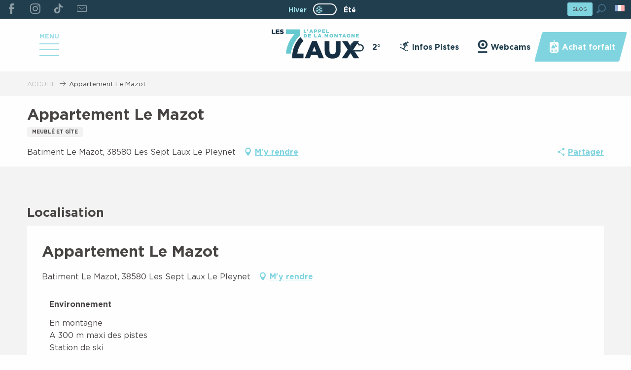

--- FILE ---
content_type: text/html; charset=UTF-8
request_url: https://www.les7laux.com/hiver/offres/appartement-le-mazot-les-sept-laux-le-pleynet-fr-hiver-3949720/
body_size: 34500
content:
<!doctype html>
<html class="no-js" lang="fr-FR"><head><title>Appartement Le Mazot (Les Sept Laux Le Pleynet) | Les 7 Laux</title><script>window.globals={"ancestors":{"chapter1":"Offres SIT","chapter2":"HLO - Appartement Le Mazot (Les Sept Laux Le Pleynet) 3949720","chapter3":null},"current_lang":"hiver","current_locale":"fr","current_locale_region":"fr_FR","current_season":"hiver","env":"prod","languages":["fr","en","eo","nl"],"post_id":25999,"post_title":"HLO - Appartement Le Mazot (Les Sept Laux Le Pleynet) 3949720","post_type":"touristic_sheet","post_modified":"2026-01-02 12:39:56+01:00","sheet_id":3949720,"site_key":"les-sept-laux","tags":{"places":[],"seasons":[],"themes":[],"targets":[]},"woody_options_pages":{"search_url":640,"weather_url":1685},"hawwwai":{"sheet_options":{"nearby_distance_max":5000}}}</script><script>(function(e){e.eskalad=e.eskalad?e.eskalad:[],e.eskalad.product="woody",e.eskalad.site_key=e.globals.site_key!==void 0?e.globals.site_key:"empty",e.eskalad.timestamp=l("eskalad_timestamp"),e.eskalad.timestamp==null&&(e.eskalad.timestamp=Math.floor(Date.now()/1e3),s("eskalad_timestamp",e.eskalad.timestamp)),e.eskalad.cid=l("eskalad_cid"),e.eskalad.cid==null&&e.eskalad.timestamp!==void 0&&(e.eskalad.cid=e.eskalad.timestamp,c()),e.eskalad.ga_consent=!0;function c(){e.eskalad.cid.toString().search("\\.")<=0&&fetch("/api/clientid").then(a=>a.json()).then(a=>{a.cid!==void 0&&(e.eskalad.cid=a.cid+"."+e.eskalad.cid,s("eskalad_cid",e.eskalad.cid))}).catch(function(a){console.error("Eskalad fetch: "+a.message)})}function l(a){if(e.localStorage!==void 0&&e.localStorage)try{let t=e.localStorage.getItem(a);return t=t==null||isNaN(t)||t==null||t==""?void 0:t,t}catch(t){console.error(["[ESKALAD]",t])}}function s(a,t){if(e.localStorage!==void 0&&e.localStorage)try{e.localStorage.removeItem(a),e.localStorage.setItem(a,t)}catch(d){console.error(["[ESKALAD]",d])}}})(window);
</script><script src="https://cache.consentframework.com/js/pa/32284/c/LakzY/stub" referrerpolicy="origin" charset="utf-8"></script><script src="https://choices.consentframework.com/js/pa/32284/c/LakzY/cmp" referrerpolicy="origin" charset="utf-8" async></script><script>document.addEventListener("DOMContentLoaded",function(){document.querySelectorAll("a[href='#consentframework'],a[href='#cmp']").forEach(function(e){e.removeAttribute("target");e.setAttribute("href","javascript:window.Sddan.cmp.displayUI();")})});</script><meta name="google-site-verification" content="20U6gE9DHOcBXZWqI6GFI1bzZ3F3j7xGs01LzEYtW0k" /><script type="importmap">{"imports":{"jquery":"https:\/\/woody.cloudly.space\/app\/themes\/woody-theme\/src\/lib\/custom\/jquery@3.7.1.min.mjs","woody_lib_utils":"https:\/\/woody.cloudly.space\/app\/dist\/les-sept-laux\/addons\/woody-lib-utils\/js\/woody-lib-utils.93266841fa.mjs","woody_addon_search_main":"https:\/\/woody.cloudly.space\/app\/dist\/les-sept-laux\/addons\/woody-addon-search\/js\/woody-addon-search-main.f068d57b37.mjs","woody_addon_search_data":"https:\/\/woody.cloudly.space\/app\/dist\/les-sept-laux\/addons\/woody-addon-search\/js\/woody-addon-search-data.78cd9c9154.mjs","woody_addon_devtools_main":"https:\/\/woody.cloudly.space\/app\/dist\/les-sept-laux\/addons\/woody-addon-devtools\/js\/woody-addon-devtools-main.5ef617cfdb.mjs","woody_addon_devtools_tools":"https:\/\/woody.cloudly.space\/app\/dist\/les-sept-laux\/addons\/woody-addon-devtools\/js\/woody-addon-devtools-tools.54d58a68c5.mjs","woody_addon_devtools_color_palette":"https:\/\/woody.cloudly.space\/app\/dist\/les-sept-laux\/addons\/woody-addon-devtools\/js\/woody-addon-devtools-color-palette.a8a41da40b.mjs","woody_addon_devtools_style_shift":"https:\/\/woody.cloudly.space\/app\/dist\/les-sept-laux\/addons\/woody-addon-devtools\/js\/woody-addon-devtools-style-shift.c4f6081742.mjs","woody_addon_devtools_fake_touristic_sheet":"https:\/\/woody.cloudly.space\/app\/dist\/les-sept-laux\/addons\/woody-addon-devtools\/js\/woody-addon-devtools-fake-touristic-sheet.2cb516cd17.mjs","woody_addon_campaigns_blocks":"https:\/\/woody.cloudly.space\/app\/dist\/les-sept-laux\/addons\/woody-addon-claims\/js\/woody-addon-campaigns-blocks.cd7b0fdfb1.mjs","woody_addon_claims_blocks":"https:\/\/woody.cloudly.space\/app\/dist\/les-sept-laux\/addons\/woody-addon-claims\/js\/woody-addon-claims-blocks.d6b0ec349c.mjs","woody_addon_snowflake_main":"https:\/\/woody.cloudly.space\/app\/dist\/les-sept-laux\/addons\/woody-addon-snowflake\/js\/woody-addon-snowflake-main.mjs","woody_addon_snowflake_circular_progress_bar":"https:\/\/woody.cloudly.space\/app\/dist\/les-sept-laux\/addons\/woody-addon-snowflake\/js\/woody-addon-snowflake-circular-progress-bar.c8f33544fd.mjs","woody_addon_snowflake_zone_display":"https:\/\/woody.cloudly.space\/app\/dist\/les-sept-laux\/addons\/woody-addon-snowflake\/js\/woody-addon-snowflake-zone-display.cfb6cf6a7d.mjs","woody_addon_snowflake_sector_cards_collapse":"https:\/\/woody.cloudly.space\/app\/dist\/les-sept-laux\/addons\/woody-addon-snowflake\/js\/woody-addon-snowflake-sector-cards-collapse.8e4f2db956.mjs","woody_addon_snowflake_update_overall":"https:\/\/woody.cloudly.space\/app\/dist\/les-sept-laux\/addons\/woody-addon-snowflake\/js\/woody-addon-snowflake-update-overall.1150a14cf0.mjs","woody_addon_snowflake_weather_update":"https:\/\/woody.cloudly.space\/app\/dist\/les-sept-laux\/addons\/woody-addon-snowflake\/js\/woody-addon-snowflake-weather-update.67579062db.mjs"}}</script><link rel="preconnect" href="https://cache.consentframework.com" crossorigin><link rel="preconnect" href="https://choices.consentframework.com" crossorigin><link rel="preconnect" href="https://fonts.gstatic.com" crossorigin><link rel="preconnect" href="https://fonts.googleapis.com" crossorigin><link rel="preconnect" href="https://www.googletagmanager.com" crossorigin><link rel="preconnect" href="https://woody.cloudly.space" crossorigin><link rel="preconnect" href="https://api.cloudly.space" crossorigin><script>window.dataLayer=window.dataLayer?window.dataLayer:[];window.dataLayer.push({"event":"globals","data":{"env":"prod","site_key":"les-sept-laux","page":{"id_page":25999,"name":"HLO &#8211; Appartement Le Mazot (Les Sept Laux Le Pleynet) #3949720","page_type":"touristic_sheet","tags":{"places":[],"seasons":[],"themes":[],"targets":[]}},"lang":"fr","season":"hiver","sheet":{"id_sheet":3949720,"id_sit":"sitra2i-SEPTLAUX-HIVER-6336990","id_reservation":null,"name":"Appartement Le Mazot - Les Sept Laux Le Pleynet","type":"H\u00e9bergement locatif","bordereau":"HLO","city":"Les Sept Laux Le Pleynet"}}});</script><script>(function(w,d,s,l,i) { w[l]=w[l]||[]; w[l].push({ 'gtm.start': new Date().getTime(),event: 'gtm.js' }); var f=d.getElementsByTagName(s)[0], j=d.createElement(s),dl=l!='dataLayer'? '&l='+l:''; j.async=true; j.src='https://www.googletagmanager.com/gtm.js?id='+i+dl; f.parentNode.insertBefore(j,f); })(window,document,'script','dataLayer','GTM-PSZS77X');</script><link rel="canonical" href="https://www.les7laux.com/hiver/offres/appartement-le-mazot-les-sept-laux-le-pleynet-fr-hiver-3949720/"/><meta charset="UTF-8"/><meta http-equiv="X-UA-Compatible" content="IE=edge"/><meta name="generator" content="Raccourci Agency - WP"/><meta name="viewport" content="width=device-width,initial-scale=1"/><meta name="robots" content="max-snippet:-1, max-image-preview:large, max-video-preview:-1"/><meta property="og:type" content="website"/><meta property="og:url" content="https://www.les7laux.com/hiver/offres/appartement-le-mazot-les-sept-laux-le-pleynet-fr-hiver-3949720/"/><meta name="twitter:card" content="summary"/><meta property="og:site_name" content="Les 7 Laux"/><meta property="og:locale" content="fr_FR"/><meta property="og:locale:alternate" content="fr_FR"/><meta property="og:locale:alternate" content="fr_FR"/><meta property="og:locale:alternate" content="en_GB"/><meta property="og:locale:alternate" content="en_GB"/><meta property="og:locale:alternate" content="nl_NL"/><meta property="og:locale:alternate" content="nl_NL"/><meta name="description" property="og:description" content=""/><meta property="og:title" content="Appartement Le Mazot - Les Sept Laux Le Pleynet"/><meta name="twitter:title" content="Appartement Le Mazot - Les Sept Laux Le Pleynet"/><meta name="twitter:description" content=""/><meta name="format-detection" content="telephone=no"/><meta property="og:image" content=""/><meta name="twitter:image" content=""/><meta name="thumbnail" content=""/><script type="application/ld+json" class="woody-schema-graph">{"@context":"https:\/\/schema.org","@graph":[{"@type":"WebSite","url":"https:\/\/www.les7laux.com","name":"Les 7 Laux","description":"L&#039;appel de la Montagne","potentialAction":[{"@type":"SearchAction","target":"https:\/\/www.les7laux.com\/hiver\/recherche\/?query={search_term_string}","query-input":"required name=search_term_string"}]},{"@type":"WebPage","url":"https:\/\/www.les7laux.com\/hiver\/offres\/appartement-le-mazot-les-sept-laux-le-pleynet-fr-hiver-3949720\/","headline":"HLO \u2013 Appartement Le Mazot (Les Sept Laux Le Pleynet) #3949720 | Les 7 Laux","inLanguage":"fr-FR","datePublished":"2026-01-02 11:39:55","dateModified":"2026-01-02 11:39:56","description":""},{"@type":"LodgingBusiness","name":"Appartement Le Mazot","description":"","url":"https:\/\/www.les7laux.com\/hiver\/offres\/appartement-le-mazot-les-sept-laux-le-pleynet-fr-hiver-3949720\/","geo":{"@type":"GeoCoordinates","latitude":"45.336703","longitude":"6.121546"},"address":{"@type":"PostalAddress","streetAddress":"Batiment Le Mazot","addressLocality":"Les Sept Laux Le Pleynet","postalCode":"38580","addressCountry":"FRANCE"},"location":{"@type":"Place","name":"Adresse","address":{"@type":"PostalAddress","streetAddress":"Batiment Le Mazot","addressLocality":"Les Sept Laux Le Pleynet","postalCode":"38580","addressCountry":"FRANCE"},"geo":{"@type":"GeoCoordinates","latitude":"45.336703","longitude":"6.121546"}},"telephone":["06 07 41 53 82","07 63 01 16 01"],"image":["https:\/\/static.apidae-tourisme.com\/filestore\/objets-touristiques\/images\/245\/153\/15505909.jpg","https:\/\/static.apidae-tourisme.com\/filestore\/objets-touristiques\/images\/247\/153\/15505911.jpg","https:\/\/static.apidae-tourisme.com\/filestore\/objets-touristiques\/images\/242\/153\/15505906.jpg"]}]}</script><style>img:is([sizes="auto" i], [sizes^="auto," i]) { contain-intrinsic-size: 3000px 1500px }</style><link rel="alternate" href="https://www.les7laux.com/hiver/offres/appartement-le-mazot-les-sept-laux-le-pleynet-fr-hiver-3949720/" hreflang="fr" /><link rel="alternate" href="https://www.les7laux.com/winter/offers/appartement-le-mazot-les-sept-laux-le-pleynet-en-winter-3949720/" hreflang="en" /><link rel="alternate" href="https://www.les7laux.com/winterse/touristic_sheet/appartement-le-mazot-les-sept-laux-le-pleynet-nl-winterse-3949720/" hreflang="nl" /><script>
window._wpemojiSettings = {"baseUrl":"https:\/\/s.w.org\/images\/core\/emoji\/16.0.1\/72x72\/","ext":".png","svgUrl":"https:\/\/s.w.org\/images\/core\/emoji\/16.0.1\/svg\/","svgExt":".svg","source":{"concatemoji":"https:\/\/www.les7laux.com\/wp\/wp-includes\/js\/wp-emoji-release.min.js?ver=6.8.2"}};
/*! This file is auto-generated */
!function(s,n){var o,i,e;function c(e){try{var t={supportTests:e,timestamp:(new Date).valueOf()};sessionStorage.setItem(o,JSON.stringify(t))}catch(e){}}function p(e,t,n){e.clearRect(0,0,e.canvas.width,e.canvas.height),e.fillText(t,0,0);var t=new Uint32Array(e.getImageData(0,0,e.canvas.width,e.canvas.height).data),a=(e.clearRect(0,0,e.canvas.width,e.canvas.height),e.fillText(n,0,0),new Uint32Array(e.getImageData(0,0,e.canvas.width,e.canvas.height).data));return t.every(function(e,t){return e===a[t]})}function u(e,t){e.clearRect(0,0,e.canvas.width,e.canvas.height),e.fillText(t,0,0);for(var n=e.getImageData(16,16,1,1),a=0;a<n.data.length;a++)if(0!==n.data[a])return!1;return!0}function f(e,t,n,a){switch(t){case"flag":return n(e,"\ud83c\udff3\ufe0f\u200d\u26a7\ufe0f","\ud83c\udff3\ufe0f\u200b\u26a7\ufe0f")?!1:!n(e,"\ud83c\udde8\ud83c\uddf6","\ud83c\udde8\u200b\ud83c\uddf6")&&!n(e,"\ud83c\udff4\udb40\udc67\udb40\udc62\udb40\udc65\udb40\udc6e\udb40\udc67\udb40\udc7f","\ud83c\udff4\u200b\udb40\udc67\u200b\udb40\udc62\u200b\udb40\udc65\u200b\udb40\udc6e\u200b\udb40\udc67\u200b\udb40\udc7f");case"emoji":return!a(e,"\ud83e\udedf")}return!1}function g(e,t,n,a){var r="undefined"!=typeof WorkerGlobalScope&&self instanceof WorkerGlobalScope?new OffscreenCanvas(300,150):s.createElement("canvas"),o=r.getContext("2d",{willReadFrequently:!0}),i=(o.textBaseline="top",o.font="600 32px Arial",{});return e.forEach(function(e){i[e]=t(o,e,n,a)}),i}function t(e){var t=s.createElement("script");t.src=e,t.defer=!0,s.head.appendChild(t)}"undefined"!=typeof Promise&&(o="wpEmojiSettingsSupports",i=["flag","emoji"],n.supports={everything:!0,everythingExceptFlag:!0},e=new Promise(function(e){s.addEventListener("DOMContentLoaded",e,{once:!0})}),new Promise(function(t){var n=function(){try{var e=JSON.parse(sessionStorage.getItem(o));if("object"==typeof e&&"number"==typeof e.timestamp&&(new Date).valueOf()<e.timestamp+604800&&"object"==typeof e.supportTests)return e.supportTests}catch(e){}return null}();if(!n){if("undefined"!=typeof Worker&&"undefined"!=typeof OffscreenCanvas&&"undefined"!=typeof URL&&URL.createObjectURL&&"undefined"!=typeof Blob)try{var e="postMessage("+g.toString()+"("+[JSON.stringify(i),f.toString(),p.toString(),u.toString()].join(",")+"));",a=new Blob([e],{type:"text/javascript"}),r=new Worker(URL.createObjectURL(a),{name:"wpTestEmojiSupports"});return void(r.onmessage=function(e){c(n=e.data),r.terminate(),t(n)})}catch(e){}c(n=g(i,f,p,u))}t(n)}).then(function(e){for(var t in e)n.supports[t]=e[t],n.supports.everything=n.supports.everything&&n.supports[t],"flag"!==t&&(n.supports.everythingExceptFlag=n.supports.everythingExceptFlag&&n.supports[t]);n.supports.everythingExceptFlag=n.supports.everythingExceptFlag&&!n.supports.flag,n.DOMReady=!1,n.readyCallback=function(){n.DOMReady=!0}}).then(function(){return e}).then(function(){var e;n.supports.everything||(n.readyCallback(),(e=n.source||{}).concatemoji?t(e.concatemoji):e.wpemoji&&e.twemoji&&(t(e.twemoji),t(e.wpemoji)))}))}((window,document),window._wpemojiSettings);
</script><link rel='preload' as='style' onload='this.onload=null;this.rel="stylesheet"' id='addon-search-stylesheet-css' href='https://woody.cloudly.space/app/dist/les-sept-laux/addons/woody-addon-search/css/woody-addon-search.4e0867669a.css?ver=2.1.4' media='screen' /><noscript><link rel='stylesheet' id='addon-search-stylesheet-css' href='https://woody.cloudly.space/app/dist/les-sept-laux/addons/woody-addon-search/css/woody-addon-search.4e0867669a.css?ver=2.1.4' media='screen' /></noscript><link rel='stylesheet' id='woody-sheet-stylesheet-css' href='https://woody.cloudly.space/app/dist/les-sept-laux/addons/woody-addon-hawwwai/css/front/hawwwai-touristic-sheet.ebf78ef83d.css?ver=2.5.144' media='all' /><link rel='preload' as='style' onload='this.onload=null;this.rel="stylesheet"' id='addon-campaigns-stylesheet-css' href='https://woody.cloudly.space/app/dist/les-sept-laux/addons/woody-addon-claims/css/woody-addon-campaigns.1a1f82fdef.css' media='all' /><noscript><link rel='stylesheet' id='addon-campaigns-stylesheet-css' href='https://woody.cloudly.space/app/dist/les-sept-laux/addons/woody-addon-claims/css/woody-addon-campaigns.1a1f82fdef.css' media='all' /></noscript><link rel='preload' as='style' onload='this.onload=null;this.rel="stylesheet"' id='addon-snowflake-stylesheet-css' href='https://woody.cloudly.space/app/dist/les-sept-laux/addons/woody-addon-snowflake/css/woody-addon-snowflake.d04107228b.css' media='all' /><noscript><link rel='stylesheet' id='addon-snowflake-stylesheet-css' href='https://woody.cloudly.space/app/dist/les-sept-laux/addons/woody-addon-snowflake/css/woody-addon-snowflake.d04107228b.css' media='all' /></noscript><link rel='preload' as='style' onload='this.onload=null;this.rel="stylesheet"' id='leaflet_css-css' href='https://tiles.touristicmaps.com/libs/tmaps.min.css' media='all' /><noscript><link rel='stylesheet' id='leaflet_css-css' href='https://tiles.touristicmaps.com/libs/tmaps.min.css' media='all' /></noscript><link rel='preload' as='style' onload='this.onload=null;this.rel="stylesheet"' id='google-font-lato300400900-css' href='https://fonts.googleapis.com/css?family=Lato:300,400,900' media='all' /><noscript><link rel='stylesheet' id='google-font-lato300400900-css' href='https://fonts.googleapis.com/css?family=Lato:300,400,900' media='all' /></noscript><link rel='stylesheet' id='main-stylesheet-css' href='https://woody.cloudly.space/app/dist/les-sept-laux/css/main-7aeb6ff47a.css' media='screen' /><link rel='preload' as='style' onload='this.onload=null;this.rel="stylesheet"' id='wicon-stylesheet-css' href='https://woody.cloudly.space/app/dist/les-sept-laux/css/wicon-2fb46cef8b.css' media='screen' /><noscript><link rel='stylesheet' id='wicon-stylesheet-css' href='https://woody.cloudly.space/app/dist/les-sept-laux/css/wicon-2fb46cef8b.css' media='screen' /></noscript><link rel='stylesheet' id='print-stylesheet-css' href='https://woody.cloudly.space/app/dist/les-sept-laux/css/print-b87b2678ed.css' media='print' /><script defer src="//skipass.les7laux.com/epasslibre/js/eplwidget.js?ver=6.8.2" id="Skipass-js"></script><script defer src="//gadget.open-system.fr/widgets-libs/rel/noyau-1.0.min.js" id="AllianceReseaux-js"></script><script defer src="https://woody.cloudly.space/app/dist/les-sept-laux/addons/woody-addon-search/js/woody-addon-search.963aa0a249.js?ver=2.1.4" id="addon-search-javascripts-js"></script><script defer src="https://woody.cloudly.space/app/themes/woody-theme/src/js/static/obf.min.js?ver=1.88.159" id="obf-js"></script><script defer src="https://woody.cloudly.space/app/dist/les-sept-laux/addons/woody-addon-eskalad/js/events/eskalad.c2bde38840.js?ver=6.3.3" id="woody-addon-eskalad-js"></script><script defer src="https://woody.cloudly.space/app/dist/les-sept-laux/addons/woody-addon-eskalad/js/events/eskalad-page.5d2af865c3.js?ver=6.3.3" id="woody-addon-eskalad-page-js"></script><script id="jquery-js-before">
window.siteConfig = {"site_key":"les-sept-laux","login":"public_les-sept-laux_website","password":"ea66b1ebeb237dc9434f121372fbe0ae","token":"ZmJkMWFhYjcxODMxOkZoY0dYUWdDUFZ0VVN4NUNBeElRSEEwQUYwOXVUMVpURlFzUVZBPT06QXdOU0J3TlFCMVZVV2dFQ1VRWUhDRlZTVmxFQUNnSUNVVkFDVXdSUkExST0=","mapProviderKeys":{"otmKey":"2f161072d6d5dfd43d7686081075ab09478480c21172329568aded08a917a745","gmKey":"AIzaSyB8Fozhi1FKU8oWYJROw8_FgOCbn3wdrhs"},"api_url":"https:\/\/api.tourism-system.com","api_render_url":"https:\/\/api.tourism-system.com","current_lang":"fr","current_season":"hiver","languages":["fr","en","eo","nl"]};
window.useLeafletLibrary=1;window.DrupalAngularConfig=window.DrupalAngularConfig || {};window.DrupalAngularConfig.mapProviderKeys={"otmKey":"2f161072d6d5dfd43d7686081075ab09478480c21172329568aded08a917a745","gmKey":"AIzaSyB8Fozhi1FKU8oWYJROw8_FgOCbn3wdrhs"};
</script><script type="module" src="https://woody.cloudly.space/app/themes/woody-theme/src/lib/custom/jquery@3.7.1.min.mjs" id="jquery-js"></script><script defer src="https://woody.cloudly.space/app/themes/woody-theme/src/lib/custom/moment-with-locales@2.22.2.min.js" id="jsdelivr_moment-js"></script><script id="woody-sheet-js-extra">
var __hw = {"SECTIONS.TOURISM.SHEET.PERIODS.TODAY":"Aujourd'hui","SECTIONS.TOURISM.SHEET.PERIODS.HAPPENING":"A lieu","SECTIONS.TOURISM.SHEET.PERIODS.ENDED":"Termin\u00e9","SECTIONS.TOURISM.SHEET.PERIODS.ENDED_FOR_TODAY":"Termin\u00e9 pour aujourd'hui","SECTIONS.TOURISM.SHEET.PERIODS.FROM_TODAY":"\u00c0 partir d'aujourd'hui","SECTIONS.TOURISM.SHEET.PERIODS.FROM":"Du","SECTIONS.TOURISM.SHEET.PERIODS.UNTIL_TODAY":"Aujourd'hui","SECTIONS.TOURISM.SHEET.PERIODS.TO":"jusqu'\u00e0","SECTIONS.TOURISM.SHEET.PERIODS.UNTIL":"au","SECTIONS.TOURISM.SHEET.PERIODS.UNTIL_LONG":"jusqu'au","SECTIONS.TOURISM.SHEET.PERIODS.ON":"Le","SECTIONS.TOURISM.SHEET.PERIODS.OPENED":"Ouvert","SECTIONS.TOURISM.SHEET.PERIODS.CLOSED":"Ferm\u00e9","SECTIONS.TOURISM.SHEET.PERIODS.CLOSEDFORTODAY":"Ferm\u00e9 pour aujourd'hui","SECTIONS.TOURISM.SHEET.PERIODS.UNDEFINED":"Horaires non d\u00e9finis","SECTIONS.TOURISM.SHEET.PERIODS.NOW":"En ce moment","GLOBAL.TIMES.TO":"jusqu'\u00e0"};
</script><script defer src="https://woody.cloudly.space/app/dist/les-sept-laux/addons/woody-addon-hawwwai/js/sheet-bundle.7fecec0205.js?ver=2.5.144" id="woody-sheet-js"></script><script defer src="https://woody.cloudly.space/app/themes/woody-theme/src/lib/npm/swiper/dist/js/swiper.min.js?ver=4.5.1" id="jsdelivr_swiper-js"></script><script type="module" src="https://woody.cloudly.space/app/dist/les-sept-laux/addons/woody-addon-claims/js/woody-addon-claims.094619d2c3.mjs" id="addon-claims-javascripts-js"></script><script id="addon-snowflake-javascripts-js-extra">
var WOODY_ADDON_SNOWFLAKE = [];
</script><script defer src="https://woody.cloudly.space/app/dist/les-sept-laux/addons/woody-addon-snowflake/js/woody-addon-snowflake.bd5145fdf6.js?ver=2.1.25" id="addon-snowflake-javascripts-js"></script><script defer src="https://woody.cloudly.space/app/themes/woody-theme/src/lib/npm/flatpickr/dist/flatpickr.min.js?ver=4.5.7" id="jsdelivr_flatpickr-js"></script><script defer src="https://woody.cloudly.space/app/themes/woody-theme/src/lib/npm/flatpickr/dist/l10n/fr.js?ver=4.5.7" id="jsdelivr_flatpickr_l10n-js"></script><script defer src="https://woody.cloudly.space/app/themes/woody-theme/src/lib/custom/nouislider@10.1.0.min.js" id="jsdelivr_nouislider-js"></script><script defer src="https://woody.cloudly.space/app/themes/woody-theme/src/lib/custom/lazysizes@4.1.2.min.js" id="jsdelivr_lazysizes-js"></script><script defer src="https://woody.cloudly.space/app/themes/woody-theme/src/lib/custom/moment-timezone-with-data.min.js" id="jsdelivr_moment_tz-js"></script><script defer src="https://woody.cloudly.space/app/themes/woody-theme/src/lib/custom/js.cookie@2.2.1.min.js" id="jsdelivr_jscookie-js"></script><script defer src="https://woody.cloudly.space/app/themes/woody-theme/src/lib/custom/rellax@1.10.1.min.js" id="jsdelivr_rellax-js"></script><script defer src="https://woody.cloudly.space/app/themes/woody-theme/src/lib/custom/iframeResizer@4.3.7.min.js?ver=4.3.7" id="jsdelivr_iframeresizer-js"></script><script defer src="https://woody.cloudly.space/app/themes/woody-theme/src/lib/npm/plyr/dist/plyr.min.js?ver=3.6.8" id="jsdelivr_plyr-js"></script><script defer src="https://woody.cloudly.space/wp/wp-includes/js/dist/hooks.min.js?ver=4d63a3d491d11ffd8ac6" id="wp-hooks-js"></script><script defer src="https://woody.cloudly.space/wp/wp-includes/js/dist/i18n.min.js?ver=5e580eb46a90c2b997e6" id="wp-i18n-js"></script><script defer src="https://woody.cloudly.space/app/themes/woody-theme/src/js/static/i18n-ltr.min.js?ver=1.88.159" id="wp-i18n-ltr-js"></script><script defer src="https://tiles.touristicmaps.com/libs/leaflet.min.js" id="touristicmaps_leaflet-js"></script><script defer src="https://tiles.touristicmaps.com/libs/tangram.min.js" id="touristicmaps_tangram-js"></script><script defer src="https://tiles.touristicmaps.com/libs/markercluster.min.js" id="touristicmaps_cluster-js"></script><script defer src="https://tiles.touristicmaps.com/libs/locate.min.js" id="touristicmaps_locate-js"></script><script defer src="https://tiles.touristicmaps.com/libs/geocoder.min.js" id="touristicmaps_geocoder-js"></script><script defer src="https://tiles.touristicmaps.com/libs/fullscreen.min.js" id="touristicmaps_fullscreen-js"></script><script defer src="https://maps.googleapis.com/maps/api/js?key=AIzaSyB8Fozhi1FKU8oWYJROw8_FgOCbn3wdrhs&amp;v=3.33&amp;libraries=geometry,places" id="gg_maps-js"></script><script defer src="https://api.tourism-system.com/render/assets/scripts/raccourci/universal-mapV2.min.js" id="hawwwai_universal_map-js"></script><script defer src="https://woody.cloudly.space/app/dist/les-sept-laux/js/main-79b2980866.js" id="main-javascripts-js"></script><link rel="shortcut icon" type="image/x-icon" href="https://woody.cloudly.space/app/dist/les-sept-laux/favicon/favicon/favicon-e9a8dcae58.ico"><link rel="shortcut icon" type="image/png" href=""><link rel="apple-touch-icon" sizes="32x32" href=""><link rel="apple-touch-icon" sizes="64x64" href=""><link rel="apple-touch-icon" sizes="120x120" href=""><link rel="apple-touch-icon" sizes="180x180" href=""><link rel="apple-touch-icon" sizes="152x152" href=""><link rel="apple-touch-icon" sizes="167x167" href=""><link rel="icon" sizes="192x192" href=""><link rel="icon" sizes="128x128" href=""></head><body class="wp-singular touristic_sheet-template-default single single-touristic_sheet postid-25999 wp-theme-woody-theme wp-child-theme-les-sept-laux topheader-alert-visible prod apirender apirender-wordpress woody-hawwwai-sheet sheet-v2 sheet-hlo">
            <noscript><iframe src="https://www.googletagmanager.com/ns.html?id=GTM-PSZS77X" height="0" width="0" style="display:none;visibility:hidden"></iframe></noscript>
        
            
    
    <div class="main-wrapper flex-container flex-dir-column">
                                <div class="woody-component-headnavs">
                                
<div class="woody-season-switcher tpl_02 isAbs">
    <div class="switch tiny">
                    <a class="is-hiver is-active" href="https://www.les7laux.com/hiver/offres/appartement-le-mazot-les-sept-laux-le-pleynet-fr-hiver-3949720/" title="Changer de saison">
            <span class="season-name">hiver</span>
        </a>
                        <a class="is-ete is-season-link" href="https://www.les7laux.com/ete/offres/appartement-le-mazot-les-sept-laux-le-pleynet-fr-ete-3977164/" title="Changer de saison">
            <input class="switch-input" id="seasonSwitcher" name="summer-winter" type="checkbox">
            <label class="switch-paddle" for="seasonSwitcher">
                <span class="show-for-sr">Changer de saison</span>
                <span class="season-name">été</span>
            </label>
        </a>
                    </div>
</div>

    
                        <ul class="tools list-unstyled flex-container align-middle">
                                                                                        <li >
                                                                    <a class="no-ext button primary tiny topheaderbutton" href="https://www.les7laux.com/hiver/blog/" target="_self" title="BLOG" >
                                                                                                                            <span>BLOG</span>
                                                                            </a>
                                                            </li>
                                                                                                <li >
                                                                    <div id="widget-panier"></div>
                                                            </li>
                                                                                                                                                <li class="search-tool"><div role="button" aria-label="Recherche" class="search-toggler-wrapper woody-component-esSearch-block" tabindex="0">
    <span class="esSearch-button results-toggler" data-label="Recherche" title="Recherche">
        <span class="wicon wicon-053-loupe-par-defaut search-icon" aria-hidden="true"></span>
        <span class="show-for-sr">Rechercher</span>
        <span class="button-label" data-label="Recherche"></span>
    </span>
</div>
</li>
                                                    <li class="lang_switcher-tool"><div class="woody-lang_switcher woody-lang_switcher-reveal tpl_01 flags medium" data-label="Langue" role="button" aria-label="Choix de la langue"><div class="lang_switcher-button" data-label="Langue"  tabindex="0"><div class="fr" data-lang="fr">fr</div></div></div></li>
                                            </ul>
            
    <div class="woody_header">
    <div class="grid-x align-middle align-justify">
                <div class="cell xlarge-4 social-menu-wrapper">
            <ul class="menu social-menu">
                                <li>
                    <a class="social-link no-ext" href="https://www.facebook.com/les7laux/" title="Suivez nous sur Facebook !" target="_blank"><span class="wicon wicon-000-facebook"></span></a>
                </li>
                                <li>
                    <a class="social-link no-ext" href="https://www.instagram.com/les7laux/" title="Suivez nous sur Instagram !" target="_blank"><span class="wicon wicon-011-instagram"></span></a>
                </li>
                                <li>
                    <a class="social-link no-ext" href="https://www.tiktok.com/@les7laux" title="Suivez nous sur TikTok" target="_blank"><span class="wicon wicon-081-tiktok"></span></a>
                </li>
                                <li>
                    <a class="social-link no-ext" href="https://www.les7laux.com/infos-pratiques/newsletter/" title="Newsletter" target=""><span class="wicon wicon-044-enveloppe"></span></a>
                </li>
                            </ul>
        </div>
                                <div class="cell topheader-menu-wrapper">
            <ul class="menu topheader-menu align-right">
                                <li class="show-for-xlarge">
                    <a class="topheader-link weather-link flex-container align-center align-middle" href="https://www.les7laux.com/hiver/ski-alpin-nordique-autres-glisses/ski/meteo/" title="Voir le Bulletin météo">
                        <span class="wicon climacon-cloud"></span>
                        <span class="temp show-for-xlarge">2°</span>
                    </a>
                </li>
                                                                <li>
                    <a class="topheader-link flex-container align-center align-middle" href="https://www.les7laux.com/hiver/ski-alpin-nordique-autres-glisses/ski/infos-pistes/" title="Infos Pistes" target="">
                        <span class="wicon wicon-009-station-ski-alpin"></span>
                        <span class="title show-for-xlarge">Infos Pistes</span>
                    </a>
                </li>
                                <li>
                    <a class="topheader-link flex-container align-center align-middle" href="https://www.les7laux.com/pratique/webcams/" title="Webcams" target="">
                        <span class="wicon wicon-014-station-webcam"></span>
                        <span class="title show-for-xlarge">Webcams</span>
                    </a>
                </li>
                                <li>
                    <a class="topheader-link flex-container align-center align-middle" href="https://skipass.les7laux.com/" title="Achat forfait" target="_blank">
                        <span class="wicon wicon-004-station-forfait"></span>
                        <span class="title show-for-xlarge">Achat forfait</span>
                    </a>
                </li>
                                            </ul>
        </div>
            </div>
</div>


            <header role="banner" class="woody-component-header tpl_02 site-header woody-burger" data-click-open="true" data-close-on-click-inside="false" data-close-on-click="false" data-disable-hover="true" data-dropdown-menu="data-dropdown-menu" data-sticky-container="data-sticky-container">
    <div class="main-menu-wrapper">
        <nav class="top-bar title-bar" id="main-menu" role="navigation">
            <ul class="menu dropdown vertical" data-click-open="true" data-disable-hover="true">
                                <li class=" is-dropdown-submenu-parent">
                    <a class="menuLink" href="https://www.les7laux.com/hiver/la-station/" target="_self" data-post-id="1544">
                                                                        <span class="menuLink-title">LA STATION</span>
                                            </a>
                                        <ul class="menu is-dropdown-submenu" data-link-parent="1544" data-title="LA STATION">
                        <li class="grid-container"><div class="grid_1col_tpl_01 grid-x align-middle submenu-station grid-padding-x grid-padding-y"><div class="cell xmedium-down-order-9"><div class=" submenu-station-wrapper grid_2col_tpl_04 grid-x align-top grid-padding-x grid-padding-y"><div class="cell xlarge-8 isRel left"><div class="grid-x grid-padding-x grid-padding-y"><div class="cell medium-12 title-submenu-wrapper"><a class="title-submenu" href="https://www.les7laux.com/hiver/la-station/presentation/" data-post-id="1545"><div class="menuLink-titles"><div class="menuLink-texts has-title"><span class="menuLink-title block-span">Présentation</span></div></div></a></div><div class="cell xlarge-4 vignettes"><a class="woody-component woody-component-nav-item-image tpl_04 isRel bg-black bgimg-op-75 " href="https://www.les7laux.com/hiver/la-station/presentation/histoire-des-7-laux/" data-post-id="1546" target="_self"><figure itemscope itemtype="http://schema.org/ImageObject" class="isRel imageObject menuLinkMediaWrapper"><noscript><img class="imageObject-img img-responsive a42-ac-replace-img" src="https://woody.cloudly.space/app/uploads/les-sept-laux/2019/09/thumbs/dji-0328-640x640.jpg" alt="Prapoutel / Les 7 Laux - Vue sur la station de Prapoutel et le départ des remontées mécaniques" itemprop="thumbnail"/></noscript><img class="imageObject-img img-responsive lazyload a42-ac-replace-img" src="https://woody.cloudly.space/app/themes/woody-theme/src/img/blank/ratio_square.webp" data-src="https://woody.cloudly.space/app/uploads/les-sept-laux/2019/09/thumbs/dji-0328-640x640.jpg" data-sizes="auto" data-srcset="https://woody.cloudly.space/app/uploads/les-sept-laux/2019/09/thumbs/dji-0328-360x360.jpg 360w, https://woody.cloudly.space/app/uploads/les-sept-laux/2019/09/thumbs/dji-0328-640x640.jpg 640w, https://woody.cloudly.space/app/uploads/les-sept-laux/2019/09/thumbs/dji-0328-1200x1200.jpg 1200w" alt="Prapoutel / Les 7 Laux - Vue sur la station de Prapoutel et le départ des remontées mécaniques" itemprop="thumbnail"/><meta itemprop="datePublished" content="2019-09-30 12:34:54"></figure><div class="nav-item-section fullcenterbox"><div class="menuLink-titles"><div class="menuLink-texts has-title"><span class="menuLink-title block-span">Histoire des 7 Laux</span></div></div></div></a></div><div class="cell xlarge-4 vignettes"><a class="woody-component woody-component-nav-item-image tpl_04 isRel bg-black bgimg-op-75 " href="https://www.les7laux.com/hiver/la-station/presentation/les-3-sites-prapoutel-le-pleynet-pipay/" data-post-id="1547" target="_self"><figure aria-label="Lisphotodumonde2" itemscope itemtype="http://schema.org/ImageObject" class="isRel imageObject menuLinkMediaWrapper"><noscript><img class="imageObject-img img-responsive a42-ac-replace-img" src="https://woody.cloudly.space/app/uploads/les-sept-laux/2025/05/thumbs/lisphotodumonde2-640x640.webp" alt="Lisphotodumonde2" itemprop="thumbnail"/></noscript><img class="imageObject-img img-responsive lazyload a42-ac-replace-img" src="https://woody.cloudly.space/app/themes/woody-theme/src/img/blank/ratio_square.webp" data-src="https://woody.cloudly.space/app/uploads/les-sept-laux/2025/05/thumbs/lisphotodumonde2-640x640.webp" data-sizes="auto" data-srcset="https://woody.cloudly.space/app/uploads/les-sept-laux/2025/05/thumbs/lisphotodumonde2-360x360.webp 360w, https://woody.cloudly.space/app/uploads/les-sept-laux/2025/05/thumbs/lisphotodumonde2-640x640.webp 640w, https://woody.cloudly.space/app/uploads/les-sept-laux/2025/05/thumbs/lisphotodumonde2-1200x1200.webp 1200w" alt="Lisphotodumonde2" itemprop="thumbnail"/><meta itemprop="datePublished" content="2025-05-27 12:56:53"><span class="hide imageObject-description" itemprop="description" data-nosnippet>Lisphotodumonde2</span><figcaption class="imageObject-caption flex-container align-middle isAbs bottom left hide" data-nosnippet><span class="imageObject-icon copyright-icon flex-container align-center align-middle">©</span><span class="imageObject-text imageObject-description" itemprop="caption">Lisphotodumonde2</span></figcaption></figure><div class="nav-item-section fullcenterbox"><div class="menuLink-titles"><div class="menuLink-texts has-title"><span class="menuLink-title block-span">Les 3 sites : Prapoutel, Le Pleynet, Pipay</span></div></div></div></a></div><div class="cell xlarge-4 vignettes"><a class="woody-component woody-component-nav-item-image tpl_04 isRel bg-black bgimg-op-75 " href="https://www.les7laux.com/hiver/la-station/presentation/venir-aux-7-laux/" data-post-id="1676" target="_self"><figure aria-label="Front de neige -  Les 7 Laux - 2018 - R Bouchu" itemscope itemtype="http://schema.org/ImageObject" class="isRel imageObject menuLinkMediaWrapper"><noscript><img class="imageObject-img img-responsive a42-ac-replace-img" src="https://woody.cloudly.space/app/uploads/les-sept-laux/2025/10/thumbs/2018-LES-7-LAUX-FRONT-NEIGE-R-BOUCHU-1-640x640.webp" alt="Front de neige - Les 7 Laux - 2018 - R Bouchu" itemprop="thumbnail"/></noscript><img class="imageObject-img img-responsive lazyload a42-ac-replace-img" src="https://woody.cloudly.space/app/themes/woody-theme/src/img/blank/ratio_square.webp" data-src="https://woody.cloudly.space/app/uploads/les-sept-laux/2025/10/thumbs/2018-LES-7-LAUX-FRONT-NEIGE-R-BOUCHU-1-640x640.webp" data-sizes="auto" data-srcset="https://woody.cloudly.space/app/uploads/les-sept-laux/2025/10/thumbs/2018-LES-7-LAUX-FRONT-NEIGE-R-BOUCHU-1-360x360.webp 360w, https://woody.cloudly.space/app/uploads/les-sept-laux/2025/10/thumbs/2018-LES-7-LAUX-FRONT-NEIGE-R-BOUCHU-1-640x640.webp 640w, https://woody.cloudly.space/app/uploads/les-sept-laux/2025/10/thumbs/2018-LES-7-LAUX-FRONT-NEIGE-R-BOUCHU-1-1200x1200.webp 1200w" alt="Front de neige - Les 7 Laux - 2018 - R Bouchu" itemprop="thumbnail"/><meta itemprop="datePublished" content="2025-10-23 09:39:39"><span class="hide imageObject-description" itemprop="description" data-nosnippet>Front de neige -  Les 7 Laux - 2018 - R Bouchu </span><figcaption class="imageObject-caption flex-container align-middle isAbs bottom left hide" data-nosnippet><span class="imageObject-icon copyright-icon flex-container align-center align-middle">©</span><span class="imageObject-text imageObject-description" itemprop="caption">Front de neige -  Les 7 Laux - 2018 - R Bouchu </span></figcaption></figure><div class="nav-item-section fullcenterbox"><div class="menuLink-titles has-icon-picto"><span class="menuLink-wicon wicon wicon-woody-icons wicon-022-itineraire"></span><div class="menuLink-texts has-title"><span class="menuLink-title block-span">Venir aux 7 Laux</span></div></div></div></a></div><div class="cell xlarge-4 vignettes"><a class="woody-component woody-component-nav-item-image tpl_04 isRel bg-black bgimg-op-75 " href="https://www.les7laux.com/hiver/la-station/presentation/plan-de-station/" data-post-id="15118" target="_self"><figure aria-label="2021 Plansituationprovisoire Web2" itemscope itemtype="http://schema.org/ImageObject" class="isRel imageObject menuLinkMediaWrapper"><noscript><img class="imageObject-img img-responsive a42-ac-replace-img" src="https://woody.cloudly.space/app/uploads/les-sept-laux/2021/03/thumbs/2021-plansituationprovisoire-web2-1-640x640.jpg" alt="2021 Plansituationprovisoire Web2" itemprop="thumbnail"/></noscript><img class="imageObject-img img-responsive lazyload a42-ac-replace-img" src="https://woody.cloudly.space/app/themes/woody-theme/src/img/blank/ratio_square.webp" data-src="https://woody.cloudly.space/app/uploads/les-sept-laux/2021/03/thumbs/2021-plansituationprovisoire-web2-1-640x640.jpg" data-sizes="auto" data-srcset="https://woody.cloudly.space/app/uploads/les-sept-laux/2021/03/thumbs/2021-plansituationprovisoire-web2-1-360x360.jpg 360w, https://woody.cloudly.space/app/uploads/les-sept-laux/2021/03/thumbs/2021-plansituationprovisoire-web2-1-640x640.jpg 640w, https://woody.cloudly.space/app/uploads/les-sept-laux/2021/03/thumbs/2021-plansituationprovisoire-web2-1-1200x1200.jpg 1200w" alt="2021 Plansituationprovisoire Web2" itemprop="thumbnail"/><meta itemprop="datePublished" content="2021-03-27 15:20:04"><span class="hide imageObject-description" itemprop="description" data-nosnippet>2021 Plansituationprovisoire Web2</span><figcaption class="imageObject-caption flex-container align-middle isAbs bottom left hide" data-nosnippet><span class="imageObject-icon copyright-icon flex-container align-center align-middle">©</span><span class="imageObject-text imageObject-description" itemprop="caption">2021 Plansituationprovisoire Web2</span></figcaption></figure><div class="nav-item-section fullcenterbox"><div class="menuLink-titles has-icon-picto"><span class="menuLink-wicon wicon wicon-woody-icons wicon-014-livre"></span><div class="menuLink-texts has-title"><span class="menuLink-title block-span">Plan de station</span></div></div></div></a></div><div class="cell xlarge-4 vignettes"><a class="woody-component woody-component-nav-item-image tpl_04 isRel bg-black bgimg-op-75 " href="https://www.les7laux.com/hiver/la-station/presentation/nos-brochures/" data-post-id="1682" target="_self"><figure itemscope itemtype="http://schema.org/ImageObject" class="isRel imageObject menuLinkMediaWrapper"><noscript><img class="imageObject-img img-responsive" src="https://woody.cloudly.space/app/uploads/les-sept-laux/2019/11/thumbs/guide-pratique-640x640.png" alt="" itemprop="thumbnail"/></noscript><img class="imageObject-img img-responsive lazyload" src="https://woody.cloudly.space/app/themes/woody-theme/src/img/blank/ratio_square.webp" data-src="https://woody.cloudly.space/app/uploads/les-sept-laux/2019/11/thumbs/guide-pratique-640x640.png" data-sizes="auto" data-srcset="https://woody.cloudly.space/app/uploads/les-sept-laux/2019/11/thumbs/guide-pratique-360x360.png 360w, https://woody.cloudly.space/app/uploads/les-sept-laux/2019/11/thumbs/guide-pratique-640x640.png 640w, https://woody.cloudly.space/app/uploads/les-sept-laux/2019/11/thumbs/guide-pratique-1200x1200.png 1200w" alt="" itemprop="thumbnail"/><meta itemprop="datePublished" content="2019-11-06 15:35:26"></figure><div class="nav-item-section fullcenterbox"><div class="menuLink-titles has-icon-picto"><span class="menuLink-wicon wicon wicon-woody-icons wicon-014-livre"></span><div class="menuLink-texts has-title"><span class="menuLink-title block-span">Nos brochures</span></div></div></div></a></div><div class="cell xlarge-4 vignettes"><a class="woody-component woody-component-nav-item-image tpl_04 isRel bg-black bgimg-op-75 " href="https://www.les7laux.com/hiver/la-station/les-incontournables/" data-post-id="1550" target="_self"><figure aria-label="7 Laux Carnaval 17022025 Marie El Hajal 071" itemscope itemtype="http://schema.org/ImageObject" class="isRel imageObject menuLinkMediaWrapper"><noscript><img class="imageObject-img img-responsive a42-ac-replace-img" src="https://woody.cloudly.space/app/uploads/les-sept-laux/2025/05/thumbs/7-laux_Carnaval_17022025_Marie-EL-HAJAL-071-640x640.webp" alt="7 Laux Carnaval 17022025 Marie El Hajal 071" itemprop="thumbnail"/></noscript><img class="imageObject-img img-responsive lazyload a42-ac-replace-img" src="https://woody.cloudly.space/app/themes/woody-theme/src/img/blank/ratio_square.webp" data-src="https://woody.cloudly.space/app/uploads/les-sept-laux/2025/05/thumbs/7-laux_Carnaval_17022025_Marie-EL-HAJAL-071-640x640.webp" data-sizes="auto" data-srcset="https://woody.cloudly.space/app/uploads/les-sept-laux/2025/05/thumbs/7-laux_Carnaval_17022025_Marie-EL-HAJAL-071-360x360.webp 360w, https://woody.cloudly.space/app/uploads/les-sept-laux/2025/05/thumbs/7-laux_Carnaval_17022025_Marie-EL-HAJAL-071-640x640.webp 640w, https://woody.cloudly.space/app/uploads/les-sept-laux/2025/05/thumbs/7-laux_Carnaval_17022025_Marie-EL-HAJAL-071-1200x1200.webp 1200w" alt="7 Laux Carnaval 17022025 Marie El Hajal 071" itemprop="thumbnail"/><meta itemprop="datePublished" content="2025-05-27 13:07:54"><span class="hide imageObject-description" itemprop="description" data-nosnippet>7 Laux Carnaval 17022025 Marie El Hajal 071</span><figcaption class="imageObject-caption flex-container align-middle isAbs bottom left hide" data-nosnippet><span class="imageObject-icon copyright-icon flex-container align-center align-middle">©</span><span class="imageObject-text imageObject-description" itemprop="caption">7 Laux Carnaval 17022025 Marie El Hajal 071</span></figcaption></figure><div class="nav-item-section fullcenterbox"><div class="menuLink-titles"><div class="menuLink-texts has-title"><span class="menuLink-title block-span">Tous les incontournables</span></div></div></div></a></div></div></div><div class="cell xlarge-4 right"><div class="grid-x grid-padding-x grid-padding-y"><div class="cell medium-12 title-submenu-wrapper"><a class="title-submenu" href="" data-post-id=""><div class="menuLink-titles"></div></a></div></div></div></div></div></div></li>
                    </ul>
                                    </li>
                                <li class=" is-dropdown-submenu-parent">
                    <a class="menuLink" href="https://www.les7laux.com/hiver/ski-alpin-nordique-autres-glisses/" target="_self" data-post-id="1579">
                                                                        <span class="menuLink-title">SKI ALPIN, SKI NORDIQUE &amp; AUTRES GLISSES</span>
                                            </a>
                                        <ul class="menu is-dropdown-submenu" data-link-parent="1579" data-title="SKI ALPIN, SKI NORDIQUE &amp; AUTRES GLISSES">
                        <li class="grid-container"><div class="grid_1col_tpl_01 grid-x align-middle submenu-ski-bike grid-padding-x grid-padding-y"><div class="cell xmedium-down-order-9"><div class=" submenu-ski-wrapper grid_2col_tpl_04 grid-x align-top grid-padding-x grid-padding-y"><div class="xlarge-12 isRel top"><div class="grid-x grid-padding-x grid-padding-y"><div class="cell xlarge-8 isRel left"><div class="grid-x grid-padding-x grid-padding-y"><div class="cell medium-12 title-submenu-wrapper"><span class="title-submenu-text">Ski</span></div><div class="cell medium-12 pictos-submenu-wrapper"><div class="grid-x grid-padding-x grid-padding-y"><div class="cell medium-2 list-element"><div class="woody-component woody-component-nav-item-list tpl_01 "><a   href="https://www.les7laux.com/hiver/ski-alpin-nordique-autres-glisses/glisse/ski-nordique/" data-post-id="" target="_self"><div class="menuLink-titles has-icon-picto"><span class="menuLink-wicon wicon wicon-woody-icons wicon-010-station-ski-de-fond"></span><div class="menuLink-texts has-title"><span class="menuLink-title block-span">Ski nordique</span></div></div></a></div></div><div class="cell medium-2 list-element"><div class="woody-component woody-component-nav-item-list tpl_01 "><a   href="https://www.les7laux.com/hiver/ski-alpin-nordique-autres-glisses/glisse/ski-de-randonnee/" data-post-id="" target="_self"><div class="menuLink-titles has-icon-picto"><span class="menuLink-wicon wicon wicon-woody-icons wicon-008-station-ski"></span><div class="menuLink-texts has-title"><span class="menuLink-title block-span">Ski de randonnée</span></div></div></a></div></div><div class="cell medium-2 list-element"><div class="woody-component woody-component-nav-item-list tpl_01 "><a   href="https://www.les7laux.com/hiver/ski-alpin-nordique-autres-glisses/glisse/ski-freeride/" data-post-id="" target="_self"><div class="menuLink-titles has-icon-picto"><span class="menuLink-wicon wicon wicon-woody-icons wicon-003-station-flocon"></span><div class="menuLink-texts has-title"><span class="menuLink-title block-span">Ski freeride</span></div></div></a></div></div><div class="cell medium-2 list-element"><div class="woody-component woody-component-nav-item-list tpl_01 "><a   href="https://www.les7laux.com/hiver/ski-alpin-nordique-autres-glisses/ski/webcams/" data-post-id="" target="_self"><div class="menuLink-titles has-icon-picto"><span class="menuLink-wicon wicon wicon-woody-icons wicon-014-station-webcam"></span><div class="menuLink-texts has-title"><span class="menuLink-title block-span">Webcams</span></div></div></a></div></div><div class="cell medium-2 list-element"><div class="woody-component woody-component-nav-item-list tpl_01 "><a   href="https://www.les7laux.com/hiver/ski-alpin-nordique-autres-glisses/ski/meteo/" data-post-id="" target="_self"><div class="menuLink-titles has-icon-picto"><span class="menuLink-wicon wicon wicon-woody-icons wicon-013-station-soleil"></span><div class="menuLink-texts has-title"><span class="menuLink-title block-span">Météo</span></div></div></a></div></div><div class="cell medium-2 list-element"><div class="woody-component woody-component-nav-item-list tpl_01 "><a   href="https://www.les7laux.com/hiver/ski-alpin-nordique-autres-glisses/ski/cours-et-ecoles-de-ski/" data-post-id="" target="_self"><div class="menuLink-titles has-icon-picto"><span class="menuLink-wicon wicon wicon-woody-icons wicon-008-station-ski"></span><div class="menuLink-texts has-title"><span class="menuLink-title block-span">Cours et ecoles de ski</span></div></div></a></div></div><div class="cell medium-2 list-element"><div class="woody-component woody-component-nav-item-list tpl_01 "><a   href="https://www.les7laux.com/hiver/ski-alpin-nordique-autres-glisses/ski/infos-pistes/" data-post-id="" target="_self"><div class="menuLink-titles has-icon-picto"><span class="menuLink-wicon wicon wicon-woody-icons wicon-009-station-ski-alpin"></span><div class="menuLink-texts has-title"><span class="menuLink-title block-span">En direct des pistes</span></div></div></a></div></div></div></div><div class="cell xlarge-4 vignettes "><a class="woody-component woody-component-nav-item-image tpl_06 isRel bg-black bgimg-op-75 " href="https://www.les7laux.com/hiver/ski-alpin-nordique-autres-glisses/ski/le-domaine-skiable/" data-post-id="1549" target="_self"><figure itemscope itemtype="http://schema.org/ImageObject" class="isRel imageObject menuLinkMediaWrapper"><noscript><img class="imageObject-img img-responsive a42-ac-replace-img" src="https://woody.cloudly.space/app/uploads/les-sept-laux/2022/02/thumbs/7laux-j2-master-139-min-1-e1644417988447-640x480.jpg" alt="Ski alpin au 7 Laux en Isère" itemprop="thumbnail"/></noscript><img class="imageObject-img img-responsive lazyload a42-ac-replace-img" src="https://woody.cloudly.space/app/themes/woody-theme/src/img/blank/ratio_4_3.webp" data-src="https://woody.cloudly.space/app/uploads/les-sept-laux/2022/02/thumbs/7laux-j2-master-139-min-1-e1644417988447-640x480.jpg" data-sizes="auto" data-srcset="https://woody.cloudly.space/app/uploads/les-sept-laux/2022/02/thumbs/7laux-j2-master-139-min-1-e1644417988447-360x270.jpg 360w, https://woody.cloudly.space/app/uploads/les-sept-laux/2022/02/thumbs/7laux-j2-master-139-min-1-e1644417988447-640x480.jpg 640w, https://woody.cloudly.space/app/uploads/les-sept-laux/2022/02/thumbs/7laux-j2-master-139-min-1-e1644417988447-1200x900.jpg 1200w, https://woody.cloudly.space/app/uploads/les-sept-laux/2022/02/thumbs/7laux-j2-master-139-min-1-e1644417988447-1920x1440.jpg 1920w" alt="Ski alpin au 7 Laux en Isère" itemprop="thumbnail"/><meta itemprop="datePublished" content="2022-02-09 14:46:20"></figure><div class="nav-item-section fullcenterbox"><div class="menuLink-titles"><div class="menuLink-texts has-title"><span class="menuLink-title block-span">Le domaine skiable</span></div></div></div></a></div><div class="cell xlarge-4 vignettes "><a class="woody-component woody-component-nav-item-image tpl_06 isRel bg-black bgimg-op-75 " href="https://www.les7laux.com/hiver/ski-alpin-nordique-autres-glisses/ski/forfaits-tarifs/" data-post-id="1590" target="_self"><figure itemscope itemtype="http://schema.org/ImageObject" class="isRel imageObject menuLinkMediaWrapper"><noscript><img class="imageObject-img img-responsive" src="https://woody.cloudly.space/app/uploads/les-sept-laux/2019/12/thumbs/skipass-7-laux-640x480.png" alt="" itemprop="thumbnail"/></noscript><img class="imageObject-img img-responsive lazyload" src="https://woody.cloudly.space/app/themes/woody-theme/src/img/blank/ratio_4_3.webp" data-src="https://woody.cloudly.space/app/uploads/les-sept-laux/2019/12/thumbs/skipass-7-laux-640x480.png" data-sizes="auto" data-srcset="https://woody.cloudly.space/app/uploads/les-sept-laux/2019/12/thumbs/skipass-7-laux-360x270.png 360w, https://woody.cloudly.space/app/uploads/les-sept-laux/2019/12/thumbs/skipass-7-laux-640x480.png 640w, https://woody.cloudly.space/app/uploads/les-sept-laux/2019/12/thumbs/skipass-7-laux-1200x900.png 1200w, https://woody.cloudly.space/app/uploads/les-sept-laux/2019/12/thumbs/skipass-7-laux-1920x1440.png 1920w" alt="" itemprop="thumbnail"/><meta itemprop="datePublished" content="2019-12-16 10:50:14"></figure><div class="nav-item-section fullcenterbox"><div class="menuLink-titles"><div class="menuLink-texts has-title"><span class="menuLink-title block-span">Forfaits - Tarifs</span></div></div></div></a></div><div class="cell xlarge-4 vignettes "><a class="woody-component woody-component-nav-item-image tpl_06 isRel bg-black bgimg-op-75 " href="https://www.les7laux.com/hiver/ski-alpin-nordique-autres-glisses/ski/plan-des-pistes/" data-post-id="10167" target="_self"><figure aria-label="H22 Plandespistes" itemscope itemtype="http://schema.org/ImageObject" class="isRel imageObject menuLinkMediaWrapper"><noscript><img class="imageObject-img img-responsive a42-ac-replace-img" src="https://woody.cloudly.space/app/uploads/les-sept-laux/2022/01/thumbs/h22-plandespistes-640x480.jpg" alt="H22 Plandespistes" itemprop="thumbnail"/></noscript><img class="imageObject-img img-responsive lazyload a42-ac-replace-img" src="https://woody.cloudly.space/app/themes/woody-theme/src/img/blank/ratio_4_3.webp" data-src="https://woody.cloudly.space/app/uploads/les-sept-laux/2022/01/thumbs/h22-plandespistes-640x480.jpg" data-sizes="auto" data-srcset="https://woody.cloudly.space/app/uploads/les-sept-laux/2022/01/thumbs/h22-plandespistes-360x270.jpg 360w, https://woody.cloudly.space/app/uploads/les-sept-laux/2022/01/thumbs/h22-plandespistes-640x480.jpg 640w, https://woody.cloudly.space/app/uploads/les-sept-laux/2022/01/thumbs/h22-plandespistes-1200x900.jpg 1200w, https://woody.cloudly.space/app/uploads/les-sept-laux/2022/01/thumbs/h22-plandespistes-1920x1440.jpg 1920w" alt="H22 Plandespistes" itemprop="thumbnail"/><meta itemprop="datePublished" content="2022-01-31 15:17:39"><span class="hide imageObject-description" itemprop="description" data-nosnippet>H22 Plandespistes</span><figcaption class="imageObject-caption flex-container align-middle isAbs bottom left hide" data-nosnippet><span class="imageObject-icon copyright-icon flex-container align-center align-middle">©</span><span class="imageObject-text imageObject-description" itemprop="caption">H22 Plandespistes</span></figcaption></figure><div class="nav-item-section fullcenterbox"><div class="menuLink-titles has-icon-picto"><span class="menuLink-wicon wicon wicon-woody-icons wicon-039-pin"></span><div class="menuLink-texts has-title"><span class="menuLink-title block-span">Plan des pistes</span></div></div></div></a></div><div class="cell xlarge-4 vignettes "><a class="woody-component woody-component-nav-item-image tpl_06 isRel bg-black bgimg-op-75 " href="https://www.les7laux.com/hiver/la-station/les-incontournables/parcours-de-la-taupe/" data-post-id="1555" target="_self"><figure itemscope itemtype="http://schema.org/ImageObject" class="isRel imageObject menuLinkMediaWrapper"><noscript><img class="imageObject-img img-responsive a42-ac-replace-img" src="https://woody.cloudly.space/app/uploads/les-sept-laux/2019/09/thumbs/ad7i3746-640x480.jpg" alt="Ad7i3746" itemprop="thumbnail"/></noscript><img class="imageObject-img img-responsive lazyload a42-ac-replace-img" src="https://woody.cloudly.space/app/themes/woody-theme/src/img/blank/ratio_4_3.webp" data-src="https://woody.cloudly.space/app/uploads/les-sept-laux/2019/09/thumbs/ad7i3746-640x480.jpg" data-sizes="auto" data-srcset="https://woody.cloudly.space/app/uploads/les-sept-laux/2019/09/thumbs/ad7i3746-360x270.jpg 360w, https://woody.cloudly.space/app/uploads/les-sept-laux/2019/09/thumbs/ad7i3746-640x480.jpg 640w, https://woody.cloudly.space/app/uploads/les-sept-laux/2019/09/thumbs/ad7i3746-1200x900.jpg 1200w, https://woody.cloudly.space/app/uploads/les-sept-laux/2019/09/thumbs/ad7i3746-1920x1440.jpg 1920w" alt="Ad7i3746" itemprop="thumbnail"/><meta itemprop="datePublished" content="2019-09-30 12:29:17"><span class="hide imageObject-description" itemprop="description" data-nosnippet>Ad7i3746</span></figure><div class="nav-item-section fullcenterbox"><div class="menuLink-titles"><div class="menuLink-texts has-title"><span class="menuLink-title block-span">Parcours de la Taupe</span></div></div></div></a></div><div class="cell xlarge-4 vignettes "><a class="woody-component woody-component-nav-item-image tpl_06 isRel bg-black bgimg-op-75 " href="https://www.les7laux.com/hiver/ski-alpin-nordique-autres-glisses/ski/snowpark/" data-post-id="1557" target="_self"><figure aria-label="H22 Snowpark1©wiseride" itemscope itemtype="http://schema.org/ImageObject" class="isRel imageObject menuLinkMediaWrapper"><noscript><img class="imageObject-img img-responsive a42-ac-replace-img" src="https://woody.cloudly.space/app/uploads/les-sept-laux/2022/01/thumbs/h22-snowpark1wiseride-640x480.jpg" alt="H22 Snowpark1©wiseride" itemprop="thumbnail"/></noscript><img class="imageObject-img img-responsive lazyload a42-ac-replace-img" src="https://woody.cloudly.space/app/themes/woody-theme/src/img/blank/ratio_4_3.webp" data-src="https://woody.cloudly.space/app/uploads/les-sept-laux/2022/01/thumbs/h22-snowpark1wiseride-640x480.jpg" data-sizes="auto" data-srcset="https://woody.cloudly.space/app/uploads/les-sept-laux/2022/01/thumbs/h22-snowpark1wiseride-360x270.jpg 360w, https://woody.cloudly.space/app/uploads/les-sept-laux/2022/01/thumbs/h22-snowpark1wiseride-640x480.jpg 640w, https://woody.cloudly.space/app/uploads/les-sept-laux/2022/01/thumbs/h22-snowpark1wiseride-1200x900.jpg 1200w, https://woody.cloudly.space/app/uploads/les-sept-laux/2022/01/thumbs/h22-snowpark1wiseride-1920x1440.jpg 1920w" alt="H22 Snowpark1©wiseride" itemprop="thumbnail"/><meta itemprop="datePublished" content="2022-01-24 10:32:55"><span class="hide imageObject-description" itemprop="description" data-nosnippet>H22 Snowpark1©wiseride</span><figcaption class="imageObject-caption flex-container align-middle isAbs bottom left hide" data-nosnippet><span class="imageObject-icon copyright-icon flex-container align-center align-middle">©</span><span class="imageObject-text imageObject-description" itemprop="caption">H22 Snowpark1©wiseride</span></figcaption></figure><div class="nav-item-section fullcenterbox"><div class="menuLink-titles"><div class="menuLink-texts has-title"><span class="menuLink-title block-span">Snowpark 7 Laux</span></div></div></div></a></div><div class="cell xlarge-4 vignettes "><a class="woody-component woody-component-nav-item-image tpl_06 isRel bg-black bgimg-op-75 " href="https://www.les7laux.com/hiver/la-station/les-incontournables/itineraire-de-lecureuil/" data-post-id="1611" target="_self"><figure itemscope itemtype="http://schema.org/ImageObject" class="isRel imageObject menuLinkMediaWrapper"><noscript><img class="imageObject-img img-responsive" src="https://woody.cloudly.space/app/uploads/les-sept-laux/2019/12/thumbs/tiki-mascotte-hd-640x480.png" alt="" itemprop="thumbnail"/></noscript><img class="imageObject-img img-responsive lazyload" src="https://woody.cloudly.space/app/themes/woody-theme/src/img/blank/ratio_4_3.webp" data-src="https://woody.cloudly.space/app/uploads/les-sept-laux/2019/12/thumbs/tiki-mascotte-hd-640x480.png" data-sizes="auto" data-srcset="https://woody.cloudly.space/app/uploads/les-sept-laux/2019/12/thumbs/tiki-mascotte-hd-360x270.png 360w, https://woody.cloudly.space/app/uploads/les-sept-laux/2019/12/thumbs/tiki-mascotte-hd-640x480.png 640w, https://woody.cloudly.space/app/uploads/les-sept-laux/2019/12/thumbs/tiki-mascotte-hd-1200x900.png 1200w, https://woody.cloudly.space/app/uploads/les-sept-laux/2019/12/thumbs/tiki-mascotte-hd-1920x1440.png 1920w" alt="" itemprop="thumbnail"/><meta itemprop="datePublished" content="2019-12-09 15:41:58"></figure><div class="nav-item-section fullcenterbox"><div class="menuLink-titles"><div class="menuLink-texts has-title"><span class="menuLink-title block-span">Itinéraire de l'écureuil</span></div></div></div></a></div></div></div><div class="cell xlarge-4 right"><div class="grid-x grid-padding-x grid-padding-y"><div class="cell medium-12 title-submenu-wrapper"><span class="title-submenu-text"></span></div></div></div></div></div><div class="xlarge-12 isRel bottom"><div class="grid-x grid-padding-x grid-padding-y"></div></div></div></div></div></li>
                    </ul>
                                    </li>
                                <li class=" is-dropdown-submenu-parent">
                    <a class="menuLink" href="https://www.les7laux.com/hiver/activites/" target="_self" data-post-id="1633">
                                                                        <span class="menuLink-title">ACTIVITÉS</span>
                                            </a>
                                        <ul class="menu is-dropdown-submenu" data-link-parent="1633" data-title="ACTIVITÉS">
                        <li class="grid-container"><div class="grid_1col_tpl_01 grid-x align-middle submenu_activities grid-padding-x grid-padding-y"><div class="cell xmedium-down-order-9"><div class=" submenu-activities-wrapper grid_2col_tpl_04 grid-x align-top grid-padding-x grid-padding-y"><div class="cell xlarge-9 isRel left"><div class="grid-x grid-padding-x grid-padding-y"><div class="cell xlarge-4 vignettes"><a class="woody-component woody-component-nav-item-image tpl_06 isRel bg-black bgimg-op-75 " href="https://www.les7laux.com/hiver/activites/wiz-luge-luge-sur-rail/" data-post-id="13489" target="_self"><figure aria-label="Petits et grands prennent du plaisir à bord de la Wiz Luge" itemscope itemtype="http://schema.org/ImageObject" class="isRel imageObject menuLinkMediaWrapper"><noscript><img class="imageObject-img img-responsive a42-ac-replace-img" src="https://woody.cloudly.space/app/uploads/les-sept-laux/2023/10/thumbs/wiz-luge-40-640x480.jpg" alt="Le Pleynet / Les 7 Laux : petits et grands prennent du plaisir à bord de la Wiz Luge" itemprop="thumbnail"/></noscript><img class="imageObject-img img-responsive lazyload a42-ac-replace-img" src="https://woody.cloudly.space/app/themes/woody-theme/src/img/blank/ratio_4_3.webp" data-src="https://woody.cloudly.space/app/uploads/les-sept-laux/2023/10/thumbs/wiz-luge-40-640x480.jpg" data-sizes="auto" data-srcset="https://woody.cloudly.space/app/uploads/les-sept-laux/2023/10/thumbs/wiz-luge-40-360x270.jpg 360w, https://woody.cloudly.space/app/uploads/les-sept-laux/2023/10/thumbs/wiz-luge-40-640x480.jpg 640w, https://woody.cloudly.space/app/uploads/les-sept-laux/2023/10/thumbs/wiz-luge-40-1200x900.jpg 1200w, https://woody.cloudly.space/app/uploads/les-sept-laux/2023/10/thumbs/wiz-luge-40-1920x1440.jpg 1920w" alt="Le Pleynet / Les 7 Laux : petits et grands prennent du plaisir à bord de la Wiz Luge" itemprop="thumbnail"/><meta itemprop="datePublished" content="2023-10-02 14:03:03"><figcaption class="imageObject-caption flex-container align-middle isAbs bottom left hide" data-nosnippet><span class="imageObject-icon copyright-icon flex-container align-center align-middle">©</span><span class="imageObject-text imageObject-description" itemprop="caption">Petits et grands prennent du plaisir à bord de la Wiz Luge </span></figcaption></figure><div class="nav-item-section fullcenterbox"><div class="menuLink-titles has-icon-picto"><span class="menuLink-wicon wicon wicon-woody-icons wicon-022-itineraire"></span><div class="menuLink-texts has-title"><span class="menuLink-title block-span">Wiz Luge : luge sur rail</span></div></div></div></a></div><div class="cell xlarge-4 vignettes"><a class="woody-component woody-component-nav-item-image tpl_06 isRel bg-black bgimg-op-75 " href="https://www.les7laux.com/hiver/activites/raquettes/" data-post-id="1585" target="_self"><figure aria-label="Raquette au Collet d'Allevard, paysage enneigé" itemscope itemtype="http://schema.org/ImageObject" class="isRel imageObject menuLinkMediaWrapper"><noscript><img class="imageObject-img img-responsive a42-ac-replace-img" src="https://woody.cloudly.space/app/uploads/les-sept-laux/2025/12/thumbs/Gemini_Generated_Image_hngjmqhngjmqhngj-640x480.webp" alt="Raquette au Collet d'Allevard, paysage enneigé" itemprop="thumbnail"/></noscript><img class="imageObject-img img-responsive lazyload a42-ac-replace-img" src="https://woody.cloudly.space/app/themes/woody-theme/src/img/blank/ratio_4_3.webp" data-src="https://woody.cloudly.space/app/uploads/les-sept-laux/2025/12/thumbs/Gemini_Generated_Image_hngjmqhngjmqhngj-640x480.webp" data-sizes="auto" data-srcset="https://woody.cloudly.space/app/uploads/les-sept-laux/2025/12/thumbs/Gemini_Generated_Image_hngjmqhngjmqhngj-360x270.webp 360w, https://woody.cloudly.space/app/uploads/les-sept-laux/2025/12/thumbs/Gemini_Generated_Image_hngjmqhngjmqhngj-640x480.webp 640w, https://woody.cloudly.space/app/uploads/les-sept-laux/2025/12/thumbs/Gemini_Generated_Image_hngjmqhngjmqhngj-1200x900.webp 1200w, https://woody.cloudly.space/app/uploads/les-sept-laux/2025/12/thumbs/Gemini_Generated_Image_hngjmqhngjmqhngj-1920x1440.webp 1920w" alt="Raquette au Collet d'Allevard, paysage enneigé" itemprop="thumbnail"/><meta itemprop="datePublished" content="2025-12-23 10:47:18"><span class="hide imageObject-description" itemprop="description" data-nosnippet>Raquette au Collet d'Allevard, paysage enneigé </span><figcaption class="imageObject-caption flex-container align-middle isAbs bottom left hide" data-nosnippet><span class="imageObject-icon copyright-icon flex-container align-center align-middle">©</span><span class="imageObject-text imageObject-description" itemprop="caption">Raquette au Collet d'Allevard, paysage enneigé </span></figcaption></figure><div class="nav-item-section fullcenterbox"><div class="menuLink-titles has-icon-picto"><span class="menuLink-wicon wicon wicon-woody-icons wicon-007-station-raquettes"></span><div class="menuLink-texts has-title"><span class="menuLink-title block-span">Raquettes</span></div></div></div></a></div><div class="cell xlarge-4 vignettes"><a class="woody-component woody-component-nav-item-image tpl_06 isRel bg-black bgimg-op-75 " href="https://www.les7laux.com/hiver/activites/snakegliss/" data-post-id="1558" target="_self"><figure itemscope itemtype="http://schema.org/ImageObject" class="isRel imageObject menuLinkMediaWrapper"><noscript><img class="imageObject-img img-responsive a42-ac-replace-img" src="https://woody.cloudly.space/app/uploads/les-sept-laux/2022/01/thumbs/snakeglis-205-min3-e1642601236633-640x480.jpg" alt="Snakegliss aux 7 Laux" itemprop="thumbnail"/></noscript><img class="imageObject-img img-responsive lazyload a42-ac-replace-img" src="https://woody.cloudly.space/app/themes/woody-theme/src/img/blank/ratio_4_3.webp" data-src="https://woody.cloudly.space/app/uploads/les-sept-laux/2022/01/thumbs/snakeglis-205-min3-e1642601236633-640x480.jpg" data-sizes="auto" data-srcset="https://woody.cloudly.space/app/uploads/les-sept-laux/2022/01/thumbs/snakeglis-205-min3-e1642601236633-360x270.jpg 360w, https://woody.cloudly.space/app/uploads/les-sept-laux/2022/01/thumbs/snakeglis-205-min3-e1642601236633-640x480.jpg 640w, https://woody.cloudly.space/app/uploads/les-sept-laux/2022/01/thumbs/snakeglis-205-min3-e1642601236633-1200x900.jpg 1200w, https://woody.cloudly.space/app/uploads/les-sept-laux/2022/01/thumbs/snakeglis-205-min3-e1642601236633-1920x1440.jpg 1920w" alt="Snakegliss aux 7 Laux" itemprop="thumbnail"/><meta itemprop="datePublished" content="2022-01-19 14:07:06"></figure><div class="nav-item-section fullcenterbox"><div class="menuLink-titles has-icon-picto"><span class="menuLink-wicon wicon wicon-woody-icons wicon--02-luge"></span><div class="menuLink-texts has-title"><span class="menuLink-title block-span">Snakegliss</span></div></div></div></a></div><div class="cell xlarge-4 vignettes"><a class="woody-component woody-component-nav-item-image tpl_06 isRel bg-black bgimg-op-75 " href="https://www.les7laux.com/hiver/activites/spa-et-bien-etre/" data-post-id="1635" target="_self"><figure aria-label="Spa 7 Laux 6" itemscope itemtype="http://schema.org/ImageObject" class="isRel imageObject menuLinkMediaWrapper"><noscript><img class="imageObject-img img-responsive a42-ac-replace-img" src="https://woody.cloudly.space/app/uploads/les-sept-laux/2023/10/thumbs/SPA-7-LAUX-6-640x480.jpg" alt="Spa 7 Laux 6" itemprop="thumbnail"/></noscript><img class="imageObject-img img-responsive lazyload a42-ac-replace-img" src="https://woody.cloudly.space/app/themes/woody-theme/src/img/blank/ratio_4_3.webp" data-src="https://woody.cloudly.space/app/uploads/les-sept-laux/2023/10/thumbs/SPA-7-LAUX-6-640x480.jpg" data-sizes="auto" data-srcset="https://woody.cloudly.space/app/uploads/les-sept-laux/2023/10/thumbs/SPA-7-LAUX-6-360x270.jpg 360w, https://woody.cloudly.space/app/uploads/les-sept-laux/2023/10/thumbs/SPA-7-LAUX-6-640x480.jpg 640w, https://woody.cloudly.space/app/uploads/les-sept-laux/2023/10/thumbs/SPA-7-LAUX-6-1200x900.jpg 1200w, https://woody.cloudly.space/app/uploads/les-sept-laux/2023/10/thumbs/SPA-7-LAUX-6-1920x1440.jpg 1920w" alt="Spa 7 Laux 6" itemprop="thumbnail"/><meta itemprop="datePublished" content="2023-10-02 14:28:34"><span class="hide imageObject-description" itemprop="description" data-nosnippet>Spa 7 Laux 6</span><figcaption class="imageObject-caption flex-container align-middle isAbs bottom left hide" data-nosnippet><span class="imageObject-icon copyright-icon flex-container align-center align-middle">©</span><span class="imageObject-text imageObject-description" itemprop="caption">Spa 7 Laux 6</span></figcaption></figure><div class="nav-item-section fullcenterbox"><div class="menuLink-titles has-icon-picto"><span class="menuLink-wicon wicon wicon-woody-icons wicon-012-smiley-bien"></span><div class="menuLink-texts has-title"><span class="menuLink-title block-span">Spa et Bien-être</span></div></div></div></a></div><div class="cell xlarge-4 vignettes"><a class="woody-component woody-component-nav-item-image tpl_06 isRel bg-black bgimg-op-75 " href="https://www.les7laux.com/hiver/activites/telesiege-pieton/" data-post-id="13274" target="_self"><figure aria-label="Grimper au sommet des pistes avec le télésiège piéton" itemscope itemtype="http://schema.org/ImageObject" class="isRel imageObject menuLinkMediaWrapper"><noscript><img class="imageObject-img img-responsive a42-ac-replace-img" src="https://woody.cloudly.space/app/uploads/les-sept-laux/2019/09/thumbs/ad7i6075-640x480.jpg" alt="7-laux-pleynet-telesiege-pieton" itemprop="thumbnail"/></noscript><img class="imageObject-img img-responsive lazyload a42-ac-replace-img" src="https://woody.cloudly.space/app/themes/woody-theme/src/img/blank/ratio_4_3.webp" data-src="https://woody.cloudly.space/app/uploads/les-sept-laux/2019/09/thumbs/ad7i6075-640x480.jpg" data-sizes="auto" data-srcset="https://woody.cloudly.space/app/uploads/les-sept-laux/2019/09/thumbs/ad7i6075-360x270.jpg 360w, https://woody.cloudly.space/app/uploads/les-sept-laux/2019/09/thumbs/ad7i6075-640x480.jpg 640w, https://woody.cloudly.space/app/uploads/les-sept-laux/2019/09/thumbs/ad7i6075-1200x900.jpg 1200w, https://woody.cloudly.space/app/uploads/les-sept-laux/2019/09/thumbs/ad7i6075-1920x1440.jpg 1920w" alt="7-laux-pleynet-telesiege-pieton" itemprop="thumbnail"/><meta itemprop="datePublished" content="2019-09-30 12:31:04"><figcaption class="imageObject-caption flex-container align-middle isAbs bottom left hide" data-nosnippet><span class="imageObject-icon copyright-icon flex-container align-center align-middle">©</span><span class="imageObject-text imageObject-description" itemprop="caption">Grimper au sommet des pistes avec le télésiège piéton </span></figcaption></figure><div class="nav-item-section fullcenterbox"><div class="menuLink-titles has-icon-picto"><span class="menuLink-wicon wicon wicon-woody-icons wicon-057-walk"></span><div class="menuLink-texts has-title"><span class="menuLink-title block-span">Télésiège piéton</span></div></div></div></a></div><div class="cell xlarge-4 vignettes"><a class="woody-component woody-component-nav-item-image tpl_06 isRel bg-black bgimg-op-75 " href="https://www.les7laux.com/hiver/blog/survoler-son-domaine-skiable-prefere-en-parapente/" data-post-id="1618" target="_self"><figure aria-label="Parapentiste aux 7 Lauix en train de voler face à un soleil couchant" itemscope itemtype="http://schema.org/ImageObject" class="isRel imageObject menuLinkMediaWrapper"><noscript><img class="imageObject-img img-responsive a42-ac-replace-img" src="https://woody.cloudly.space/app/uploads/les-sept-laux/2019/12/thumbs/parapente-640x480.jpeg" alt="7-laux-parapente-activité" itemprop="thumbnail"/></noscript><img class="imageObject-img img-responsive lazyload a42-ac-replace-img" src="https://woody.cloudly.space/app/themes/woody-theme/src/img/blank/ratio_4_3.webp" data-src="https://woody.cloudly.space/app/uploads/les-sept-laux/2019/12/thumbs/parapente-640x480.jpeg" data-sizes="auto" data-srcset="https://woody.cloudly.space/app/uploads/les-sept-laux/2019/12/thumbs/parapente-360x270.jpeg 360w, https://woody.cloudly.space/app/uploads/les-sept-laux/2019/12/thumbs/parapente-640x480.jpeg 640w, https://woody.cloudly.space/app/uploads/les-sept-laux/2019/12/thumbs/parapente-1200x900.jpeg 1200w, https://woody.cloudly.space/app/uploads/les-sept-laux/2019/12/thumbs/parapente-1920x1440.jpeg 1920w" alt="7-laux-parapente-activité" itemprop="thumbnail"/><meta itemprop="datePublished" content="2019-12-26 09:35:18"><figcaption class="imageObject-caption flex-container align-middle isAbs bottom left hide" data-nosnippet><span class="imageObject-icon copyright-icon flex-container align-center align-middle">©</span><span class="imageObject-text imageObject-description" itemprop="caption">Parapentiste aux 7 Lauix en train de voler face à un soleil couchant</span></figcaption></figure><div class="nav-item-section fullcenterbox"><div class="menuLink-titles"><div class="menuLink-texts has-title"><span class="menuLink-title block-span">Survoler son domaine skiable préféré</span></div></div></div></a></div></div></div><div class="cell xlarge-3 right"><div class="grid-x grid-padding-x grid-padding-y"><div class="cell medium-12 list-element"><div class="woody-component woody-component-nav-item-list tpl_01 "><a   href="https://www.les7laux.com/hiver/activites/faire-des-activites-au-grand-air-sans-papa-et-maman-centre-de-loisir/" data-post-id="" target="_self"><div class="menuLink-titles has-icon-picto"><span class="menuLink-wicon wicon wicon-woody-icons wicon-008-station-ski"></span><div class="menuLink-texts has-title"><span class="menuLink-title block-span">Pour les enfants</span></div></div></a></div></div><div class="cell medium-12 list-element"><div class="woody-component woody-component-nav-item-list tpl_01 "><a   href="https://www.les7laux.com/hiver/activites/chiens-de-traineau/" data-post-id="" target="_self"><div class="menuLink-titles has-icon-picto"><span class="menuLink-wicon wicon wicon-woody-icons wicon-006-station-montagne"></span><div class="menuLink-texts has-title"><span class="menuLink-title block-span">Chiens de traîneaux</span></div></div></a></div></div><div class="cell medium-12 list-element"><div class="woody-component woody-component-nav-item-list tpl_01 "><a   href="https://www.les7laux.com/hiver/activites/toutes-les-activites/" data-post-id="" target="_self"><div class="menuLink-titles has-icon-picto"><span class="menuLink-wicon wicon wicon-woody-icons wicon-012-smiley-bien"></span><div class="menuLink-texts has-title"><span class="menuLink-title block-span">Toutes les activités</span></div></div></a></div></div></div></div></div></div></div></li>
                    </ul>
                                    </li>
                                <li class=" is-dropdown-submenu-parent">
                    <a class="menuLink" href="https://www.les7laux.com/hiver/hebergements/" target="_self" data-post-id="1662">
                                                                        <span class="menuLink-title">HÉBERGEMENTS</span>
                                            </a>
                                        <ul class="menu is-dropdown-submenu" data-link-parent="1662" data-title="HÉBERGEMENTS">
                        <li class="grid-container"><div class="grid_1col_tpl_01 grid-x align-middle submenu-hebergement grid-padding-x grid-padding-y"><div class="cell xmedium-down-order-9"><div class=" submenu-hebergement-wrapper grid_2col_tpl_04 grid-x align-top grid-padding-x grid-padding-y"><div class="xlarge-12 isRel top"><div class="grid-x grid-padding-x grid-padding-y"><div class="cell xlarge-5 isRel left"><div class="grid-x grid-padding-x grid-padding-y"><div class="cell medium-12 title-submenu-wrapper"><span class="title-submenu-text">
                            Hébergements
                        </span></div><div class="cell medium-12 list-element"><div class="woody-component woody-component-nav-item-list tpl_01 "><a   href="https://www.les7laux.com/hiver/tous-les-hebergements/" data-post-id="" target="_self"><div class="menuLink-titles"><div class="menuLink-texts has-title"><span class="menuLink-title block-span">Tous les hébergements</span></div></div></a></div></div><div class="cell medium-12 list-element"><div class="woody-component woody-component-nav-item-list tpl_01 "><a   href="https://www.les7laux.com/hiver/hebergements/agences-immobilieres/" data-post-id="" target="_self"><div class="menuLink-titles"><div class="menuLink-texts has-title"><span class="menuLink-title block-span">Agences immobilières</span></div></div></a></div></div><div class="cell medium-12 list-element"><div class="woody-component woody-component-nav-item-list tpl_01 "><a   href="https://www.les7laux.com/hiver/hebergements/se-loger-au-pied-des-pistes/" data-post-id="" target="_self"><div class="menuLink-titles"><div class="menuLink-texts has-title"><span class="menuLink-title block-span">Se loger au pied des pistes</span></div></div></a></div></div><div class="cell medium-12 list-element"><div class="woody-component woody-component-nav-item-list tpl_01 "><a   href="https://www.les7laux.com/hiver/hebergements/chambres-dhotes/" data-post-id="" target="_self"><div class="menuLink-titles"><div class="menuLink-texts has-title"><span class="menuLink-title block-span">Chambres d'hôtes</span></div></div></a></div></div><div class="cell medium-12 list-element"><div class="woody-component woody-component-nav-item-list tpl_01 "><a   href="https://www.les7laux.com/hiver/hebergements/residences-et-centres-de-vacances/" data-post-id="" target="_self"><div class="menuLink-titles"><div class="menuLink-texts has-title"><span class="menuLink-title block-span">Résidences et Centres de vacances</span></div></div></a></div></div><div class="cell medium-12 list-element"><div class="woody-component woody-component-nav-item-list tpl_01 "><a   href="https://www.les7laux.com/hiver/hebergements/meubles-et-gites/" data-post-id="" target="_self"><div class="menuLink-titles"><div class="menuLink-texts has-title"><span class="menuLink-title block-span">Meublés et gîtes</span></div></div></a></div></div><div class="cell medium-12 list-element"><div class="woody-component woody-component-nav-item-list tpl_01 "><a   href="https://www.les7laux.com/hiver/hebergements/hotels/" data-post-id="" target="_self"><div class="menuLink-titles"><div class="menuLink-texts has-title"><span class="menuLink-title block-span">Hôtels</span></div></div></a></div></div><div class="cell medium-12 list-element"><div class="woody-component woody-component-nav-item-list tpl_01 "><a   href="https://www.les7laux.com/hiver/hebergements/campings/" data-post-id="" target="_self"><div class="menuLink-titles"><div class="menuLink-texts has-title"><span class="menuLink-title block-span">Campings</span></div></div></a></div></div><div class="cell medium-12 list-element"><div class="woody-component woody-component-nav-item-list tpl_01 "><a   href="https://www.les7laux.com/hiver/hebergements/autres-hebergements-insolites-detape/" data-post-id="" target="_self"><div class="menuLink-titles"><div class="menuLink-texts has-title"><span class="menuLink-title block-span">Autres Hébergements / Insolites / d'Etapes</span></div></div></a></div></div></div></div><div class="cell xlarge-5 right"><div class="grid-x grid-padding-x grid-padding-y"><div class="cell medium-12 title-submenu-wrapper"><span class="title-submenu-text"></span></div></div></div></div></div><div class="xlarge-12 isRel bottom"><div class="grid-x grid-padding-x grid-padding-y"></div></div></div></div></div></li>
                    </ul>
                                    </li>
                                <li class=" is-dropdown-submenu-parent">
                    <a class="menuLink" href="https://www.les7laux.com/hiver/commerces-services/" target="_self" data-post-id="1675">
                                                                        <span class="menuLink-title">COMMERCES &amp; SERVICES</span>
                                            </a>
                                        <ul class="menu is-dropdown-submenu" data-link-parent="1675" data-title="COMMERCES &amp; SERVICES">
                        <li class="grid-container"><div class="grid_1col_tpl_01 grid-x align-middle submenu_services grid-padding-x grid-padding-y"><div class="cell xmedium-down-order-9"><div class=" submenu-services-wrapper grid_2col_tpl_04 grid-x align-top grid-padding-x grid-padding-y"><div class="cell xlarge-9 isRel left"><div class="grid-x grid-padding-x grid-padding-y"><div class="cell xlarge-4 vignettes"><a class="woody-component woody-component-nav-item-image    tpl_09
 isRel bg-black bgimg-op-75 " href="https://www.les7laux.com/hiver/commerces-services/restaurants/" data-post-id="1671" target="_self"><figure aria-label="Restaurant Pipay" itemscope itemtype="http://schema.org/ImageObject" class="isRel imageObject menuLinkMediaWrapper"><noscript><img class="imageObject-img img-responsive a42-ac-replace-img" src="https://woody.cloudly.space/app/uploads/les-sept-laux/2020/10/thumbs/20-bd-640x854.jpg" alt="Restaurant Pipay" itemprop="thumbnail"/></noscript><img class="imageObject-img img-responsive lazyload a42-ac-replace-img" src="https://woody.cloudly.space/app/themes/woody-theme/src/img/blank/ratio_3_4.webp" data-src="https://woody.cloudly.space/app/uploads/les-sept-laux/2020/10/thumbs/20-bd-640x854.jpg" data-sizes="auto" data-srcset="https://woody.cloudly.space/app/uploads/les-sept-laux/2020/10/thumbs/20-bd-360x480.jpg 360w, https://woody.cloudly.space/app/uploads/les-sept-laux/2020/10/thumbs/20-bd-640x854.jpg 640w, https://woody.cloudly.space/app/uploads/les-sept-laux/2020/10/thumbs/20-bd-1200x1600.jpg 1200w" alt="Restaurant Pipay" itemprop="thumbnail"/><meta itemprop="datePublished" content="2020-10-01 13:16:23"><figcaption class="imageObject-caption flex-container align-middle isAbs bottom left hide" data-nosnippet><span class="imageObject-icon copyright-icon flex-container align-center align-middle">©</span><span class="imageObject-text imageObject-description" itemprop="caption">Restaurant Pipay</span></figcaption></figure><div class="nav-item-section fullcenterbox"><div class="menuLink-titles"><div class="menuLink-texts has-title"><span class="menuLink-title block-span">Restaurants</span></div></div></div></a></div><div class="cell xlarge-4 vignettes"><a class="woody-component woody-component-nav-item-image    tpl_09
 isRel bg-black bgimg-op-75 " href="https://www.les7laux.com/hiver/commerces-services/magasins-de-sport-location-de-materiel/" data-post-id="13761" target="_self"><figure aria-label="Lequipe1 C" itemscope itemtype="http://schema.org/ImageObject" class="isRel imageObject menuLinkMediaWrapper"><noscript><img class="imageObject-img img-responsive a42-ac-replace-img" src="https://woody.cloudly.space/app/uploads/les-sept-laux/2020/10/thumbs/lequipe1-c-640x854.jpg" alt="Lequipe1 C" itemprop="thumbnail"/></noscript><img class="imageObject-img img-responsive lazyload a42-ac-replace-img" src="https://woody.cloudly.space/app/themes/woody-theme/src/img/blank/ratio_3_4.webp" data-src="https://woody.cloudly.space/app/uploads/les-sept-laux/2020/10/thumbs/lequipe1-c-640x854.jpg" data-sizes="auto" data-srcset="https://woody.cloudly.space/app/uploads/les-sept-laux/2020/10/thumbs/lequipe1-c-360x480.jpg 360w, https://woody.cloudly.space/app/uploads/les-sept-laux/2020/10/thumbs/lequipe1-c-640x854.jpg 640w, https://woody.cloudly.space/app/uploads/les-sept-laux/2020/10/thumbs/lequipe1-c-1200x1600.jpg 1200w" alt="Lequipe1 C" itemprop="thumbnail"/><meta itemprop="datePublished" content="2020-10-02 14:54:53"><span class="hide imageObject-description" itemprop="description" data-nosnippet>Lequipe1 C</span><figcaption class="imageObject-caption flex-container align-middle isAbs bottom left hide" data-nosnippet><span class="imageObject-icon copyright-icon flex-container align-center align-middle">©</span><span class="imageObject-text imageObject-description" itemprop="caption">Lequipe1 C</span></figcaption></figure><div class="nav-item-section fullcenterbox"><div class="menuLink-titles"><div class="menuLink-texts has-title"><span class="menuLink-title block-span">Magasins de sport / Location de matériel</span></div></div></div></a></div><div class="cell xlarge-4 vignettes"><a class="woody-component woody-component-nav-item-image    tpl_09
 isRel bg-black bgimg-op-75 " href="https://www.les7laux.com/hiver/commerces-services/gardes-denfants/" data-post-id="10404" target="_self"><figure aria-label="Enfants en train de s'amuser une luge avec le centre de loisirs des 7 Laux durant les vacances" itemscope itemtype="http://schema.org/ImageObject" class="isRel imageObject menuLinkMediaWrapper"><noscript><img class="imageObject-img img-responsive a42-ac-replace-img" src="https://woody.cloudly.space/app/uploads/les-sept-laux/2019/12/thumbs/adobestock-231155261-famveldman-640x854.jpeg" alt="7-laux-centre-de-loisirs-vacances" itemprop="thumbnail"/></noscript><img class="imageObject-img img-responsive lazyload a42-ac-replace-img" src="https://woody.cloudly.space/app/themes/woody-theme/src/img/blank/ratio_3_4.webp" data-src="https://woody.cloudly.space/app/uploads/les-sept-laux/2019/12/thumbs/adobestock-231155261-famveldman-640x854.jpeg" data-sizes="auto" data-srcset="https://woody.cloudly.space/app/uploads/les-sept-laux/2019/12/thumbs/adobestock-231155261-famveldman-360x480.jpeg 360w, https://woody.cloudly.space/app/uploads/les-sept-laux/2019/12/thumbs/adobestock-231155261-famveldman-640x854.jpeg 640w, https://woody.cloudly.space/app/uploads/les-sept-laux/2019/12/thumbs/adobestock-231155261-famveldman-1200x1600.jpeg 1200w" alt="7-laux-centre-de-loisirs-vacances" itemprop="thumbnail"/><meta itemprop="datePublished" content="2019-12-13 15:31:27"><figcaption class="imageObject-caption flex-container align-middle isAbs bottom left hide" data-nosnippet><span class="imageObject-icon copyright-icon flex-container align-center align-middle">©</span><span class="imageObject-text imageObject-description" itemprop="caption">Enfants en train de s'amuser une luge avec le centre de loisirs des 7 Laux durant les vacances</span></figcaption></figure><div class="nav-item-section fullcenterbox"><div class="menuLink-titles"><div class="menuLink-texts has-title"><span class="menuLink-title block-span">Gardes d'enfants</span></div></div></div></a></div></div></div><div class="cell xlarge-3 right"><div class="grid-x grid-padding-x grid-padding-y"><div class="cell medium-12 list-element"><div class="woody-component woody-component-nav-item-list tpl_01 "><a   href="https://www.les7laux.com/hiver/commerces-services/commerces-alimentaires/" data-post-id="" target="_self"><div class="menuLink-titles"><div class="menuLink-texts has-title"><span class="menuLink-title block-span">Alimentation</span></div></div></a></div></div><div class="cell medium-12 list-element"><div class="woody-component woody-component-nav-item-list tpl_01 "><a   href="https://www.les7laux.com/hiver/commerces-services/restaurants-altitude/" data-post-id="" target="_self"><div class="menuLink-titles"><div class="menuLink-texts has-title"><span class="menuLink-title block-span">Restaurants d'altitude</span></div></div></a></div></div><div class="cell medium-12 list-element"><div class="woody-component woody-component-nav-item-list tpl_01 "><a   href="https://www.les7laux.com/hiver/commerces-services/produits-locaux/" data-post-id="" target="_self"><div class="menuLink-titles"><div class="menuLink-texts has-title"><span class="menuLink-title block-span">Produits locaux / Artisanat</span></div></div></a></div></div><div class="cell medium-12 list-element"><div class="woody-component woody-component-nav-item-list tpl_01 "><a   href="https://www.les7laux.com/hiver/commerces-services/autres-commerces/" data-post-id="" target="_self"><div class="menuLink-titles"><div class="menuLink-texts has-title"><span class="menuLink-title block-span">Autres commerces et services</span></div></div></a></div></div><div class="cell medium-12 list-element"><div class="woody-component woody-component-nav-item-list tpl_01 "><a   href="https://www.les7laux.com/hiver/commerces-services/services-sante/" data-post-id="" target="_self"><div class="menuLink-titles"><div class="menuLink-texts has-title"><span class="menuLink-title block-span">Services Santé</span></div></div></a></div></div><div class="cell medium-12 list-element"><div class="woody-component woody-component-nav-item-list tpl_01 "><a   href="https://www.les7laux.com/hiver/commerces-services/transports/" data-post-id="" target="_self"><div class="menuLink-titles"><div class="menuLink-texts has-title"><span class="menuLink-title block-span">Services Transport</span></div></div></a></div></div><div class="cell medium-12 list-element"><div class="woody-component woody-component-nav-item-list tpl_01 "><a   href="https://www.les7laux.com/hiver/commerces-services/bureaux-informations-touristiques/" data-post-id="" target="_self"><div class="menuLink-titles"><div class="menuLink-texts has-title"><span class="menuLink-title block-span">Bureaux d'Informations Touristiques</span></div></div></a></div></div><div class="cell medium-12 list-element"><div class="woody-component woody-component-nav-item-list tpl_01 "><a   href="https://www.les7laux.com/hiver/commerces-services/loffice-de-tourisme-belledonne-chartreuse/" data-post-id="" target="_self"><div class="menuLink-titles"><div class="menuLink-texts has-title"><span class="menuLink-title block-span">L'Office de Tourisme Belledonne Chartreuse</span></div></div></a></div></div><div class="cell medium-12 list-element"><div class="woody-component woody-component-nav-item-list tpl_01 "><a   href="https://www.les7laux.com/hiver/gresimountainpass/" data-post-id="" target="_self"><div class="menuLink-titles"><div class="menuLink-texts has-title"><span class="menuLink-title block-span">Tout savoir sur le Grési'MountainPass</span></div></div></a></div></div></div></div></div></div></div></li>
                    </ul>
                                    </li>
                                <li class="">
                    <a class="menuLink" href="https://www.les7laux.com/hiver/agenda-evenements-et-animations/" target="_self" data-post-id="1673">
                                                                        <span class="menuLink-title">AGENDA</span>
                                            </a>
                                    </li>
                                <li class="">
                    <a class="menuLink" href="https://www.les7laux.com/hiver/blog/" target="_self" data-post-id="1605">
                                                                        <span class="menuLink-title">BLOG</span>
                                            </a>
                                    </li>
                                <li class="">
                    <a class="menuLink" href="https://www.les7laux.com/hiver/ski-alpin-nordique-autres-glisses/ski/infos-pistes/" target="_self" data-post-id="10029">
                                                                        <span class="menuLink-title">En direct des pistes</span>
                                            </a>
                                    </li>
                            </ul>
        </nav>
        <div class="title-bar" data-hide-for="" data-responsive-toggle="main-menu">
            <button class="menu-icon" data-toggle="main-menu" type="button">
                <div class="title-bar-title" title="Accès au menu principal">
                    <span class="showForOpen hide">Fermer</span>
                    <span class="showForClose">Menu</span>
                </div>
            </button>
        </div>
        <div class="is-brand-logo flex-container align-center">
            <a class="menuLogo" href="https://www.les7laux.com/hiver/">
                <span class="no-visible-text menu-logo-site-name isAbs">Les 7 Laux</span>
                <span class="brand-logo"><svg viewBox="0 0 284 96" fill="none" xmlns="http://www.w3.org/2000/svg">
    <path d="M103.473 0.629346H106.607V9.18802H112.08V11.9333H103.473V0.629346Z" fill="#67C9D0" />
    <path d="M114.341 5.29601C115.423 5.18268 116.004 4.64934 115.956 3.77734H114.728V0.629342H117.909V3.19601C117.909 5.58668 116.617 6.40934 114.6 6.47467L114.341 5.29601" fill="#67C9D0" />
    <path d="M129.133 7.47601L127.873 4.26268L126.597 7.47601H129.133ZM126.388 0.548015H129.408L134.22 11.9333H130.861L130.037 9.91335H125.677L124.869 11.9333H121.576L126.388 0.548015" fill="#67C9D0" />
    <path d="M142.165 6.24801C143.279 6.24801 143.957 5.66668 143.957 4.77868V4.74668C143.957 3.77735 143.279 3.26134 142.148 3.26134H140.679V6.24801H142.165ZM137.547 0.629346H142.391C145.249 0.629346 147.089 2.09868 147.089 4.60135V4.63335C147.089 7.29868 145.039 8.70269 142.229 8.70269H140.679V11.9333H137.547V0.629346" fill="#67C9D0" />
    <path d="M155.228 6.24801C156.341 6.24801 157.02 5.66668 157.02 4.77868V4.74668C157.02 3.77735 156.341 3.26134 155.212 3.26134H153.743V6.24801H155.228ZM150.609 0.629346H155.453C158.312 0.629346 160.153 2.09868 160.153 4.60135V4.63335C160.153 7.29868 158.103 8.70269 155.292 8.70269H153.743V11.9333H150.609V0.629346Z" fill="#67C9D0" />
    <path d="M163.673 0.629346H172.764V3.29334H166.773V5.00534H172.199V7.47601H166.773V9.26802H172.845V11.9333H163.673V0.629346Z" fill="#67C9D0" />
    <path d="M176.64 0.629346H179.773V9.18802H185.247V11.9333H176.64V0.629346Z" fill="#67C9D0" />
    <path d="M107.883 24.1987C109.755 24.1987 110.999 23.1653 110.999 21.34V21.308C110.999 19.4987 109.755 18.4494 107.883 18.4494H106.607V24.1987H107.883ZM103.473 15.672H107.833C111.871 15.672 114.212 17.9973 114.212 21.26V21.292C114.212 24.5533 111.837 26.976 107.769 26.976H103.473V15.672" fill="#67C9D0" />
    <path d="M118.023 15.672H127.113V18.336H121.123V20.048H126.549V22.5187H121.123V24.312H127.195V26.976H118.023V15.672Z" fill="#67C9D0" />
    <path d="M137.659 15.672H140.792V24.2307H146.265V26.976H137.659V15.672Z" fill="#67C9D0" />
    <path d="M156.455 22.5187L155.196 19.3053L153.92 22.5187H156.455ZM153.709 15.592H156.729L161.541 26.976H158.183L157.36 24.9573H153L152.192 26.976H148.897L153.709 15.592" fill="#67C9D0" />
    <path d="M171.504 15.672H174.815L177.512 20.048L180.209 15.672H183.519V26.976H180.403V20.484L177.512 24.9093H177.447L174.573 20.5174V26.976H171.504V15.672Z" fill="#67C9D0" />
    <path d="M196.308 21.356V21.324C196.308 19.6933 195.129 18.272 193.401 18.272C191.691 18.272 190.544 19.66 190.544 21.292V21.324C190.544 22.956 191.721 24.376 193.435 24.376C195.161 24.376 196.308 22.988 196.308 21.356ZM187.331 21.356V21.324C187.331 18.0773 189.945 15.4453 193.435 15.4453C196.921 15.4453 199.505 18.0467 199.505 21.292V21.324C199.505 24.5707 196.889 27.2027 193.401 27.2027C189.913 27.2027 187.331 24.6027 187.331 21.356Z" fill="#67C9D0" />
    <path d="M203.332 15.672H206.255L210.907 21.6467V15.672H214.007V26.976H211.261L206.433 20.7747V26.976H203.332V15.672" fill="#67C9D0" />
    <path d="M220.967 18.4174H217.575V15.672H227.491V18.4174H224.099V26.976H220.967V18.4174" fill="#67C9D0" />
    <path d="M236.259 22.5187L234.999 19.3053L233.723 22.5187H236.259ZM233.513 15.592H236.532L241.345 26.976H237.987L237.163 24.9573H232.803L231.995 26.976H228.7L233.513 15.592" fill="#67C9D0" />
    <path d="M243.525 21.356V21.324C243.525 18.0293 246.109 15.4453 249.612 15.4453C251.599 15.4453 253.004 16.06 254.199 17.0933L252.359 19.3053C251.551 18.628 250.744 18.24 249.629 18.24C247.999 18.24 246.739 19.612 246.739 21.34V21.3733C246.739 23.1973 248.013 24.5053 249.807 24.5053C250.565 24.5053 251.147 24.344 251.615 24.0374V22.664H249.387V20.372H254.587V25.4587C253.391 26.4427 251.728 27.2027 249.677 27.2027C246.157 27.2027 243.525 24.78 243.525 21.356" fill="#67C9D0" />
    <path d="M258.527 15.672H261.449L266.1 21.6467V15.672H269.2V26.976H266.455L261.627 20.7747V26.976H258.527V15.672Z" fill="#67C9D0" />
    <path d="M273.399 15.672H282.491V18.336H276.499V20.048H281.925V22.5187H276.499V24.312H282.571V26.976H273.399V15.672Z" fill="#67C9D0" />
    <path d="M0.244263 0.757341V15.4507H11.4317V11.8813H4.31613V0.757341H0.244263Z" fill="#152E42" />
    <path d="M13.1735 0.757341H24.9912V4.22002H17.2031V6.44535H24.2557V9.65734H17.2031V11.988H25.0959V15.4507H13.1735V0.757341" fill="#152E42" />
    <path d="M26.0604 13.268L28.3276 10.56C29.776 11.7147 31.3927 12.3227 33.0921 12.3227C34.1844 12.3227 34.7713 11.9453 34.7713 11.316V11.2733C34.7713 10.664 34.2891 10.3293 32.2948 9.86668C29.1672 9.15335 26.7531 8.27201 26.7531 5.24935V5.20801C26.7531 2.47867 28.9151 0.505336 32.4417 0.505336C34.9396 0.505336 36.8912 1.17734 38.4869 2.45867L36.4505 5.33335C35.1073 4.38801 33.638 3.88535 32.3364 3.88535C31.3505 3.88535 30.8677 4.30534 30.8677 4.82934V4.872C30.8677 5.544 31.3708 5.83735 33.4079 6.29868C36.7864 7.03335 38.8855 8.12534 38.8855 10.8747V10.9173C38.8855 13.9187 36.5136 15.7027 32.9453 15.7027C30.3432 15.7027 27.8656 14.8827 26.0604 13.268" fill="#152E42" />
    <path d="M144.296 72.58L138.128 56.844L131.881 72.58H144.296ZM130.852 38.6547H145.639L169.205 94.4067H152.756L148.723 84.52H127.372L123.419 94.4067H107.287L130.852 38.6547" fill="#152E42" />
    <path d="M171.735 70.1294V39.0507H187.313V69.812C187.313 77.7987 191.347 81.596 197.515 81.596C203.683 81.596 207.716 77.9573 207.716 70.208V39.0507H223.295V69.7334C223.295 87.6054 213.093 95.4334 197.356 95.4334C181.62 95.4334 171.735 87.448 171.735 70.1294" fill="#152E42" />
    <path d="M246.541 66.2534L228.353 39.0507H245.987L255.793 54.6293L265.677 39.0507H282.917L264.728 66.096L283.709 94.4067H266.073L255.477 77.7214L244.801 94.4067H227.561L246.541 66.2534" fill="#152E42" />
    <path d="M92.5027 19.536V0.573357L45.8751 0.572023V15.6707H73.9323L69.7479 20.7907C56.0437 37.5614 48.0599 57.688 46.162 79.1867H62.0964C64.9391 55.4294 75.5584 35.1854 92.5027 19.536Z" fill="#67C9D0" />
    <path d="M82.8599 79.2747C85.0656 63.5734 92.3373 48.8147 102.896 38.0107L93.1507 25.9414C76.026 42.2707 65.1412 67.4187 66.6084 94.4534L102.923 94.4067L102.973 79.2387L82.8599 79.2747" fill="#152E42" />
</svg>
</span>
            </a>
        </div>
            </div>
</header>

    </div>





                                
        <div class="site-content">
                                <script type="text/javascript">
            const hwConfig = {"options":{"tourism":true,"avatar":false,"showgallery":true,"samecontacts":false,"hidephones":true,"remindernavbar":true,"realtimeopenings":true,"deliveryoffice_priority":false,"city_trip":false,"planner":false,"print":false,"share":false,"sso":false,"send":false,"central":true,"bookinglink":true,"bookingcontact":false,"sso_options":{"tickets":false,"trips":false},"wishlist":false,"proprio":false,"near":true,"blablacar":false,"map":{"osm":false},"googlecalendar":false,"interpolate_periods":true,"comments":false,"legalinfos":false,"addreviews":true,"fallback":true,"nosearchlink":false,"bestpriceguaranteed":true,"widget_fairguest":false,"help_label":false,"mail_contact":false,"displayed_contacts":{"establishment":true,"booking":false,"owner":false},"contactOptin":{"optinPresta":true,"optinOt":true},"widgets":{"tripadvisor":false,"guestsuite":false},"sheet_model_v2":true,"analytics_off":true},"confMap":["blablacar","near"],"interactiveMap":{"groups":[]},"bookingConfig":{"playlists":[]},"wishlistConfig":[],"site_key":"les-sept-laux","token":"les-sept-laux_v2","destinationApiId":"5d91cecf6fb121155f8b47c0","destinationName":"Office de Tourisme des 7 Laux","timezone":"Europe\/Paris","services":{"contact":"les-sept-laux","feedback":"les-sept-laux"},"weather":{"token":"les-sept-laux"},"contractsLevels":{"370.20.02.01.01":{"header":true,"content":{"description":true,"slogan":true,"chain":true,"legalInfos":true,"lang":true,"environment":true,"medias":true,"docs":true,"audios":true,"deals":true,"labels":true,"handicap":true,"booking":true,"capacities":true,"services":true,"paymentMethods":true,"tariffs":true,"periods":true,"reviews":true,"maps":true},"sidebar":{"dynamicOpening":true,"referenceTariff":true,"adresses":true,"vcard":true,"website":true,"phone":true,"sharing":true,"issueReport":true,"booking":true,"maps":true},"medias":{"photos":{"enabled":true,"limited":false,"limitedValue":0},"videos":{"enabled":true,"limited":false,"limitedValue":0},"krpano":{"enabled":true,"limited":false,"limitedValue":0},"virtualTour":{"enabled":true,"limited":false,"limitedValue":0}}},"370.20.02.01.02":{"header":true,"content":{"description":false,"slogan":false,"chain":false,"legalInfos":false,"lang":false,"environment":true,"medias":false,"docs":false,"audios":false,"deals":false,"labels":false,"handicap":false,"booking":false,"capacities":false,"services":false,"paymentMethods":false,"tariffs":false,"periods":false,"reviews":false,"maps":false},"sidebar":{"dynamicOpening":false,"referenceTariff":false,"adresses":true,"vcard":false,"website":false,"phone":false,"sharing":false,"issueReport":false,"booking":false,"maps":false}}},"woody":true,"touristic_maps":{"default_conf_id":334},"accountName":"les-sept-laux_v2","lang":"fr","roadbook":false,"onlyLang":false,"season":null,"apiAccount":{"metadata":{"type":"node","dataType":"listPlaylists","name":"les-sept-laux_v2","id":"les-sept-laux_v2","token":"les-sept-laux","fields":{"version":"2","thesaurus_tag":"MTH.LOC.OFFICE-DE-TOURISME-DES-7-LAUX"}}}};
            const HwSheet = {"bordereau":"HLO","sousBordereau":"LOC","contractCode":"370.20.02.01.02","sitSourceData":{"logo":"https:\/\/api.tourism-system.com\/static\/assets\/images\/logo-apidae.svg","link":"http:\/\/www.allevard-les-bains.com","sourceIdentifier":"6336990","sitSource":"apidae","modified":"2023-12-13T15:21:44.928+00:00","creator":"Office de Tourisme de Belledonne Chartreuse"},"businessName":"Appartement Le Mazot","sheetId":"3949720","legalInformations":[],"covidDescription":null,"lightCovidDescription":null,"covidCharterStatus":null,"covidServices":null,"covidOpenings":[],"specialClosures":[],"labelRatings":[],"extralabels":null,"chains":[],"tagCorner":null,"territoryLabelBrands":[],"specialLabels":[],"labels":{"simpleLabels":{"_title":"Labels","_labels":[]},"tourismHandicap":{"_title":null,"_labels":[],"_display":{"06.05.01":false,"06.05.02":false,"06.05.03":false,"06.05.04":false}}},"slogan":null,"description":null,"lightDescription":null,"passDescription":null,"deals":null,"goodDealsDescription":null,"subTitle":null,"groupsDescription":{"description":null,"label":""},"thalassoData":null,"additionals":{"others":[]},"ageRangeActivity":[],"servicesOffers":{"15.05":{"type":"15.05","servicesDetail":[{"service":"370.15.05.01","_service":"Terrasse"},{"service":"370.15.05.19","_service":"Local \u00e0 skis"},{"service":"370.15.05.92","_service":"Entr\u00e9e ind\u00e9pendante"},{"service":"370.15.05.04","_service":"Parking \u00e0 proximit\u00e9"}]}},"mainServices":null,"langs":[{"lang":"fr","_lang":"Fran\u00e7ais","_url":"https:\/\/api.tourism-system.com\/static\/assets\/images\/flags\/32\/fr.png"}],"wishlistConfig":null,"dataCustomers":[],"type":"Meubl\u00e9 et G\u00eete","criterias":[{"criterion":"370.02.01.04.01.05","_criterion":"Meubl\u00e9 et G\u00eete"}],"distance":null,"geolocations":{"type":"08.02.02.03","longitude":"6.121546","latitude":"45.336703"},"locality":"Les Sept Laux Le Pleynet","addressComplement":null,"accessPoints":null,"environmentPoints":[{"type":"370.08.02.03.03","_type":"En montagne"},{"type":"370.08.02.03.04","_type":"A 300 m maxi des pistes"},{"type":"370.08.02.03.06","_type":"Station de ski"},{"type":"370.08.02.03.09","_type":"Accessible skis aux pieds"}],"contacts":{"establishment":{"type":"04.03.13","_type":"Etab\/Lieu\/Structure","businessName":"Appartement Le Mazot","address1":"Batiment Le Mazot","address2":null,"address3":null,"commune":"Les Sept Laux Le Pleynet","deliveryOffice":null,"inseeCode":"38163","zipCode":"38580","cedex":null,"country":"FRANCE","civility":null,"peopleFirstName":null,"peopleLastName":null,"phones":["06 07 41 53 82","07 63 01 16 01"],"descriptionPhones":["",""],"descriptionWebsites":null,"fax":null,"websites":null,"function":null},"owner":{"type":"04.03.30","_type":null,"businessName":null,"address1":null,"address2":null,"address3":null,"commune":null,"deliveryOffice":null,"inseeCode":null,"zipCode":null,"cedex":null,"country":null,"civility":null,"peopleFirstName":null,"peopleLastName":null,"phones":null,"descriptionPhones":null,"descriptionWebsites":null,"fax":null,"websites":null},"booking":{"type":"04.03.33","_type":null,"businessName":null,"address1":null,"address2":null,"address3":null,"commune":null,"deliveryOffice":null,"inseeCode":null,"zipCode":null,"cedex":null,"country":null,"civility":null,"peopleFirstName":null,"peopleLastName":null,"phones":null,"descriptionPhones":null,"descriptionWebsites":null,"fax":null,"websites":null},"group":{"type":"99.04.03.01","_type":null,"businessName":null,"address1":null,"address2":null,"address3":null,"commune":null,"deliveryOffice":null,"inseeCode":null,"zipCode":null,"cedex":null,"country":null,"civility":null,"peopleFirstName":null,"peopleLastName":null,"phones":null,"descriptionPhones":null,"descriptionWebsites":null,"fax":null,"websites":null}},"contactsMultiples":{"establishments":[{"type":"04.03.13","_type":"Etab\/Lieu\/Structure","businessName":"Appartement Le Mazot","address1":"Batiment Le Mazot","address2":null,"address3":null,"commune":"Les Sept Laux Le Pleynet","deliveryOffice":null,"inseeCode":"38163","zipCode":"38580","cedex":null,"country":"FRANCE","civility":null,"peopleFirstName":null,"peopleLastName":null,"function":null,"phones":["06 07 41 53 82","07 63 01 16 01"],"hasEmail":true,"descriptionPhones":["",""],"descriptionWebsites":null,"fax":null,"websites":null,"position":1}],"owners":null,"bookings":null,"groups":null},"contactLabel":null,"mailContact":null,"hasCentraleDispo":false,"hasTsAvailabilities":false,"availabilities":{"periods":[{"year":2022,"datedebut":"2022-01-01","datefin":"2022-12-31","disponibilite":"[base64]"},{"year":2023,"datedebut":"2023-01-01","datefin":"2023-12-31","disponibilite":"[base64]"},{"year":2024,"datedebut":"2024-01-01","datefin":"2024-12-31","disponibilite":"[base64]"},{"year":2025,"datedebut":"2025-01-01","datefin":"2025-12-31","disponibilite":"[base64]"}],"updateDateAvailability":""},"centralResa":null,"bookingUrl":null,"user":[],"practicalInfos":null,"sfBeachType":[],"sfArtWorksRoadData":[],"sfEventPlaces":[],"sfGolfCourse":[],"hashtag":null,"sfInternalCriterias":[],"chefName":null,"accessibleLink":null,"tripadvisorLink":null,"sfMaBoiteInvite":[],"sfThematicDescription":[],"sfTourismHandicapDordogne":[],"sfMenuUrl":null,"sfSpecificExternalLink":null,"sfExternalGrc":null,"widgets":{"sfWidgetTripAdvisor":null,"sfWidgetGuestSuite":null,"sfWidgetPictoAccess":null,"sfWidgetAccesLibre":null,"sfWidgetOpenEdit":null,"sfWidgetAntidots":null,"proInfirmis":[]},"capacities":[],"arrangementsDefault":[],"arrangementsHallWithLayouts":[],"arrangementLayouts":[],"referenceTariff":false,"tariffs":[],"tariffComplement":null,"tariffFree":null,"tariffPeriods":[],"paymentMethods":[],"openingPeriods":{"periods":[],"hasHours":false,"hasOnlyOneDayPeriods":false,"nextDates":[],"description":null,"hasInnerDescription":false,"registrationEventpro":null},"fmaInsert":[],"dates":null,"mainImg":{"url":{"landscape":"https:\/\/api.cloudly.space\/resize\/cropratioresize\/460\/345\/60\/aHR0cHM6Ly9hcGkudG91cmlzbS1zeXN0ZW0uY29tL3N0YXRpYy9hc3NldHMvaW1hZ2VzL3Jlc2l6ZXIvbm9faW1nLmpwZw==\/image.jpg","portrait":"https:\/\/api.cloudly.space\/resize\/cropratioresize\/460\/690\/60\/aHR0cHM6Ly9hcGkudG91cmlzbS1zeXN0ZW0uY29tL3N0YXRpYy9hc3NldHMvaW1hZ2VzL3Jlc2l6ZXIvbm9faW1nLmpwZw==\/image.jpg","square":"https:\/\/api.cloudly.space\/resize\/cropratioresize\/690\/690\/60\/aHR0cHM6Ly9hcGkudG91cmlzbS1zeXN0ZW0uY29tL3N0YXRpYy9hc3NldHMvaW1hZ2VzL3Jlc2l6ZXIvbm9faW1nLmpwZw==\/image.jpg","manual":"https:\/\/api.cloudly.space\/resize\/cropratioresize\/%width%\/%height%\/60\/aHR0cHM6Ly9hcGkudG91cmlzbS1zeXN0ZW0uY29tL3N0YXRpYy9hc3NldHMvaW1hZ2VzL3Jlc2l6ZXIvbm9faW1nLmpwZw==\/image.jpg"},"title":"Appartement Le Mazot","alt":"Appartement Le Mazot"},"allImgs":[{"landscape":"https:\/\/api.cloudly.space\/resize\/cropratioresize\/460\/345\/60\/aHR0cHM6Ly9hcGkudG91cmlzbS1zeXN0ZW0uY29tL3N0YXRpYy9hc3NldHMvaW1hZ2VzL3Jlc2l6ZXIvbm9faW1nLmpwZw==\/image.jpg","portrait":"https:\/\/api.cloudly.space\/resize\/cropratioresize\/460\/690\/60\/aHR0cHM6Ly9hcGkudG91cmlzbS1zeXN0ZW0uY29tL3N0YXRpYy9hc3NldHMvaW1hZ2VzL3Jlc2l6ZXIvbm9faW1nLmpwZw==\/image.jpg","square":"https:\/\/api.cloudly.space\/resize\/cropratioresize\/690\/690\/60\/aHR0cHM6Ly9hcGkudG91cmlzbS1zeXN0ZW0uY29tL3N0YXRpYy9hc3NldHMvaW1hZ2VzL3Jlc2l6ZXIvbm9faW1nLmpwZw==\/image.jpg","manual":"https:\/\/api.cloudly.space\/resize\/cropratioresize\/%width%\/%height%\/60\/aHR0cHM6Ly9hcGkudG91cmlzbS1zeXN0ZW0uY29tL3N0YXRpYy9hc3NldHMvaW1hZ2VzL3Jlc2l6ZXIvbm9faW1nLmpwZw==\/image.jpg"}],"gallery":[],"sortedGallery":[],"mosaicMedias":[],"medias":{"videos":[],"photos":[]},"customLogos":[],"panoramas":[],"documents":[],"audiofiles":[],"shouldDisplayFairguest":false,"fairguestReview":null,"microDataJSON":{"@context":"http:\/\/schema.org\/","@type":"LodgingBusiness","name":"Appartement Le Mazot","description":"","url":"https:\/\/www.les7laux.com\/hiver\/offres\/appartement-le-mazot-les-sept-laux-le-pleynet-fr-hiver-3949720\/","geo":{"@type":"GeoCoordinates","latitude":"45.336703","longitude":"6.121546"},"address":{"@type":"PostalAddress","streetAddress":"Batiment Le Mazot","addressLocality":"Les Sept Laux Le Pleynet","postalCode":"38580","addressCountry":"FRANCE"},"location":{"@type":"Place","name":"Adresse","address":{"@type":"PostalAddress","streetAddress":"Batiment Le Mazot","addressLocality":"Les Sept Laux Le Pleynet","postalCode":"38580","addressCountry":"FRANCE"},"geo":{"@type":"GeoCoordinates","latitude":"45.336703","longitude":"6.121546"}},"telephone":["06 07 41 53 82","07 63 01 16 01"],"image":["https:\/\/static.apidae-tourisme.com\/filestore\/objets-touristiques\/images\/245\/153\/15505909.jpg","https:\/\/static.apidae-tourisme.com\/filestore\/objets-touristiques\/images\/247\/153\/15505911.jpg","https:\/\/static.apidae-tourisme.com\/filestore\/objets-touristiques\/images\/242\/153\/15505906.jpg"]},"targetBlank":true,"canonical":"https:\/\/www.les7laux.com\/hiver\/offres\/appartement-le-mazot-les-sept-laux-le-pleynet-fr-hiver-3949720\/","socials":[],"dataItinerary":{"itinerary":[]},"itineraryLength":[],"locomotions":[],"linkedSheetIds":[]};
        </script>

		
    <main class="content-type-page " id="main-content">
        <div class="content-wrapper">
                                                <div class="mobile-header hide-for-xlarge title-bar">
                        <div class="brand-logo obf" data-obf="aHR0cHM6Ly93d3cubGVzN2xhdXguY29tL2hpdmVyLw==">
                            <svg viewBox="0 0 284 96" fill="none" xmlns="http://www.w3.org/2000/svg">
    <path d="M103.473 0.629346H106.607V9.18802H112.08V11.9333H103.473V0.629346Z" fill="#67C9D0" />
    <path d="M114.341 5.29601C115.423 5.18268 116.004 4.64934 115.956 3.77734H114.728V0.629342H117.909V3.19601C117.909 5.58668 116.617 6.40934 114.6 6.47467L114.341 5.29601" fill="#67C9D0" />
    <path d="M129.133 7.47601L127.873 4.26268L126.597 7.47601H129.133ZM126.388 0.548015H129.408L134.22 11.9333H130.861L130.037 9.91335H125.677L124.869 11.9333H121.576L126.388 0.548015" fill="#67C9D0" />
    <path d="M142.165 6.24801C143.279 6.24801 143.957 5.66668 143.957 4.77868V4.74668C143.957 3.77735 143.279 3.26134 142.148 3.26134H140.679V6.24801H142.165ZM137.547 0.629346H142.391C145.249 0.629346 147.089 2.09868 147.089 4.60135V4.63335C147.089 7.29868 145.039 8.70269 142.229 8.70269H140.679V11.9333H137.547V0.629346" fill="#67C9D0" />
    <path d="M155.228 6.24801C156.341 6.24801 157.02 5.66668 157.02 4.77868V4.74668C157.02 3.77735 156.341 3.26134 155.212 3.26134H153.743V6.24801H155.228ZM150.609 0.629346H155.453C158.312 0.629346 160.153 2.09868 160.153 4.60135V4.63335C160.153 7.29868 158.103 8.70269 155.292 8.70269H153.743V11.9333H150.609V0.629346Z" fill="#67C9D0" />
    <path d="M163.673 0.629346H172.764V3.29334H166.773V5.00534H172.199V7.47601H166.773V9.26802H172.845V11.9333H163.673V0.629346Z" fill="#67C9D0" />
    <path d="M176.64 0.629346H179.773V9.18802H185.247V11.9333H176.64V0.629346Z" fill="#67C9D0" />
    <path d="M107.883 24.1987C109.755 24.1987 110.999 23.1653 110.999 21.34V21.308C110.999 19.4987 109.755 18.4494 107.883 18.4494H106.607V24.1987H107.883ZM103.473 15.672H107.833C111.871 15.672 114.212 17.9973 114.212 21.26V21.292C114.212 24.5533 111.837 26.976 107.769 26.976H103.473V15.672" fill="#67C9D0" />
    <path d="M118.023 15.672H127.113V18.336H121.123V20.048H126.549V22.5187H121.123V24.312H127.195V26.976H118.023V15.672Z" fill="#67C9D0" />
    <path d="M137.659 15.672H140.792V24.2307H146.265V26.976H137.659V15.672Z" fill="#67C9D0" />
    <path d="M156.455 22.5187L155.196 19.3053L153.92 22.5187H156.455ZM153.709 15.592H156.729L161.541 26.976H158.183L157.36 24.9573H153L152.192 26.976H148.897L153.709 15.592" fill="#67C9D0" />
    <path d="M171.504 15.672H174.815L177.512 20.048L180.209 15.672H183.519V26.976H180.403V20.484L177.512 24.9093H177.447L174.573 20.5174V26.976H171.504V15.672Z" fill="#67C9D0" />
    <path d="M196.308 21.356V21.324C196.308 19.6933 195.129 18.272 193.401 18.272C191.691 18.272 190.544 19.66 190.544 21.292V21.324C190.544 22.956 191.721 24.376 193.435 24.376C195.161 24.376 196.308 22.988 196.308 21.356ZM187.331 21.356V21.324C187.331 18.0773 189.945 15.4453 193.435 15.4453C196.921 15.4453 199.505 18.0467 199.505 21.292V21.324C199.505 24.5707 196.889 27.2027 193.401 27.2027C189.913 27.2027 187.331 24.6027 187.331 21.356Z" fill="#67C9D0" />
    <path d="M203.332 15.672H206.255L210.907 21.6467V15.672H214.007V26.976H211.261L206.433 20.7747V26.976H203.332V15.672" fill="#67C9D0" />
    <path d="M220.967 18.4174H217.575V15.672H227.491V18.4174H224.099V26.976H220.967V18.4174" fill="#67C9D0" />
    <path d="M236.259 22.5187L234.999 19.3053L233.723 22.5187H236.259ZM233.513 15.592H236.532L241.345 26.976H237.987L237.163 24.9573H232.803L231.995 26.976H228.7L233.513 15.592" fill="#67C9D0" />
    <path d="M243.525 21.356V21.324C243.525 18.0293 246.109 15.4453 249.612 15.4453C251.599 15.4453 253.004 16.06 254.199 17.0933L252.359 19.3053C251.551 18.628 250.744 18.24 249.629 18.24C247.999 18.24 246.739 19.612 246.739 21.34V21.3733C246.739 23.1973 248.013 24.5053 249.807 24.5053C250.565 24.5053 251.147 24.344 251.615 24.0374V22.664H249.387V20.372H254.587V25.4587C253.391 26.4427 251.728 27.2027 249.677 27.2027C246.157 27.2027 243.525 24.78 243.525 21.356" fill="#67C9D0" />
    <path d="M258.527 15.672H261.449L266.1 21.6467V15.672H269.2V26.976H266.455L261.627 20.7747V26.976H258.527V15.672Z" fill="#67C9D0" />
    <path d="M273.399 15.672H282.491V18.336H276.499V20.048H281.925V22.5187H276.499V24.312H282.571V26.976H273.399V15.672Z" fill="#67C9D0" />
    <path d="M0.244263 0.757341V15.4507H11.4317V11.8813H4.31613V0.757341H0.244263Z" fill="#152E42" />
    <path d="M13.1735 0.757341H24.9912V4.22002H17.2031V6.44535H24.2557V9.65734H17.2031V11.988H25.0959V15.4507H13.1735V0.757341" fill="#152E42" />
    <path d="M26.0604 13.268L28.3276 10.56C29.776 11.7147 31.3927 12.3227 33.0921 12.3227C34.1844 12.3227 34.7713 11.9453 34.7713 11.316V11.2733C34.7713 10.664 34.2891 10.3293 32.2948 9.86668C29.1672 9.15335 26.7531 8.27201 26.7531 5.24935V5.20801C26.7531 2.47867 28.9151 0.505336 32.4417 0.505336C34.9396 0.505336 36.8912 1.17734 38.4869 2.45867L36.4505 5.33335C35.1073 4.38801 33.638 3.88535 32.3364 3.88535C31.3505 3.88535 30.8677 4.30534 30.8677 4.82934V4.872C30.8677 5.544 31.3708 5.83735 33.4079 6.29868C36.7864 7.03335 38.8855 8.12534 38.8855 10.8747V10.9173C38.8855 13.9187 36.5136 15.7027 32.9453 15.7027C30.3432 15.7027 27.8656 14.8827 26.0604 13.268" fill="#152E42" />
    <path d="M144.296 72.58L138.128 56.844L131.881 72.58H144.296ZM130.852 38.6547H145.639L169.205 94.4067H152.756L148.723 84.52H127.372L123.419 94.4067H107.287L130.852 38.6547" fill="#152E42" />
    <path d="M171.735 70.1294V39.0507H187.313V69.812C187.313 77.7987 191.347 81.596 197.515 81.596C203.683 81.596 207.716 77.9573 207.716 70.208V39.0507H223.295V69.7334C223.295 87.6054 213.093 95.4334 197.356 95.4334C181.62 95.4334 171.735 87.448 171.735 70.1294" fill="#152E42" />
    <path d="M246.541 66.2534L228.353 39.0507H245.987L255.793 54.6293L265.677 39.0507H282.917L264.728 66.096L283.709 94.4067H266.073L255.477 77.7214L244.801 94.4067H227.561L246.541 66.2534" fill="#152E42" />
    <path d="M92.5027 19.536V0.573357L45.8751 0.572023V15.6707H73.9323L69.7479 20.7907C56.0437 37.5614 48.0599 57.688 46.162 79.1867H62.0964C64.9391 55.4294 75.5584 35.1854 92.5027 19.536Z" fill="#67C9D0" />
    <path d="M82.8599 79.2747C85.0656 63.5734 92.3373 48.8147 102.896 38.0107L93.1507 25.9414C76.026 42.2707 65.1412 67.4187 66.6084 94.4534L102.923 94.4067L102.973 79.2387L82.8599 79.2747" fill="#152E42" />
</svg>

                        </div>
                    </div>
                            
                            <div class="woody-component woody-component-teaser trip-info-banner tpl_01       ">
        <div class="woody-component-breadcrumb breadcrumb-wrapper padd-all-sm"><ol vocab="https://schema.org/" typeof="BreadcrumbList" class="flex-container align-middle wrap grid-container"><li property="itemListElement" typeof="ListItem"><a property="item" typeof="WebPage" href="https://www.les7laux.com/hiver/"><span property="name">ACCUEIL</span></a><meta property="position" content="1"></li><span class="wicon wicon-034-fleche-suivant"></span><li property="itemListElement" typeof="ListItem"><span property="item" typeof="WebPage" itemid="https://www.les7laux.com/hiver/offres/appartement-le-mazot-les-sept-laux-le-pleynet-fr-hiver-3949720/"><span property="name">Appartement Le Mazot</span></span><meta property="position" content="2"></li></ol></div>
    <div class="grid-container isRel">
        <div class="grid-x">
                                                    </div>
    </div>
</div>

                                    <!-- Sheet Header -->
                    <header>
                        <div class="grid-container">
                                                            <div class="woody-component woody-component-sheet-teaser tpl_01 no-sessions" data-equalizer="data-equalizer"><div class="grid-x grid-padding-y"><div class="cell flex-container flex-dir-column teaser-container"><div class=" grid-x grid-margin-x flex-container align-stretch padd-bottom-sm"><div class="cell  flex-container flex-dir-column"><div class="flex-container grid-gap-sm"><h1 class="h3 sheet-teaser-title flex-container flex-dir-column xmedium-flex-dir-row"><span class="medium-down-order-1">Appartement Le Mazot</span></h1></div><ul class="criterias-list list-unstyled flex-container wrap"><li class="bg-lightgray global-radius criterion-370-02-01-04-01-05">Meublé et Gîte</li></ul></div></div><div class="grid-x"><div class="cell small-12 xmedium-6 xlarge-8 localisation-container flex-container align-middle xmedium-align-middle isRel xmedium-down-marg-right-sm flex-dir-column xmedium-flex-dir-row"><span class="localisation-address">Batiment Le Mazot, 38580 Les Sept Laux Le Pleynet</span><button class="get-there-link cta-sheet-link xmedium-marg-left-sm button-pane eskalad" data-open="show-get-there-links-697298ec2cb70" data-event="get_there_links" data-name="Clic lien M'y rendre" data-label="M'y rendre"><span class="wicon wicon-039-pin" aria-hidden="true"></span><span class="cta-sheet-link-label">M'y rendre</span></button><div class="tiny reveal sheet-reveal get-there-links-reveal padd-all-md" id="show-get-there-links-697298ec2cb70" data-reveal role="dialog"><button class="close-button" data-close aria-label="Fermer la fenêtre" type="button"><span aria-hidden="true">&times;</span></button><span class="h4">Ouvrir l'itinéraire dans</span><ul class="sheet-reveal-list list-unstyled flex-container wrap marg-top-md"><li class="sheet-reveal-item"><a class="flex-container align-middle padd-all-sm global-radius text-black" href="https://www.google.com/maps/dir/?api=1&destination=45.336703,6.121546" target="_blank" rel="nofollow"><img data-src="https://woody.cloudly.space/app/dist/les-sept-laux/img/brands/google-maps.svg" height="40" width="40" class="lazyload marg-right-sm"><span>Google Maps</span></a></li><li class="sheet-reveal-item"><a class="flex-container align-middle padd-all-sm global-radius text-black" href="http://maps.apple.com/?q=45.336703,6.121546" target="_blank" rel="nofollow"><img data-src="https://woody.cloudly.space/app/dist/les-sept-laux/img/brands/apple-plans.svg" height="40" width="40" class="lazyload marg-right-sm"><span>Apple Plans</span></a></li><li class="sheet-reveal-item"><a class="flex-container align-middle padd-all-sm global-radius text-black" href="https://www.waze.com/ul?ll=45.336703%2C6.121546&navigate=yes&zoom=17" target="_blank" rel="nofollow"><img data-src="https://woody.cloudly.space/app/dist/les-sept-laux/img/brands/waze.svg" height="40" width="40" class="lazyload marg-right-sm"><span>Waze</span></a></li><li class="sheet-reveal-item"><a class="flex-container align-middle padd-all-sm global-radius text-black" href="https://fr.mappy.com/itineraire#/voiture/48.8566,2.3522/45.336703,6.121546/car/feuille_de_route/8" target="_blank" rel="nofollow"><img data-src="https://woody.cloudly.space/app/dist/les-sept-laux/img/brands/mappy.svg" height="40" width="40" class="lazyload marg-right-sm"><span>Mappy</span></a></li></ul></div></div><div class="cell small-12 xmedium-6 xlarge-4 share-container flex-container align-middle"><button class="share-button-link cta-sheet-link" data-open="show-sharing-links"><span class="wicon wicon-084-partage" aria-hidden="true"></span><span class="cta-sheet-link-label">Partager</span></button></div><div class="tiny reveal sheet-reveal sharing-links-reveal padd-all-md" id="show-sharing-links" data-reveal role="dialog"><button class="close-button" data-close aria-label="Fermer la fenêtre" type="button"><span aria-hidden="true">&times;</span></button><span class="h4">Partager cette fiche</span><div class="grid-x align-middle marg-top-sm"><div class="cell small-10 "><span>Appartement Le Mazot</span></div></div><ul class="sheet-reveal-list list-unstyled flex-container wrap marg-top-md"><li class="sheet-reveal-item"><a class="flex-container align-middle padd-all-sm global-radius text-black" href="mailto:?body=https://www.les7laux.com/hiver/offres/appartement-le-mazot-les-sept-laux-le-pleynet-fr-hiver-3949720/" target="_blank" rel="nofollow"><span class="wicon wicon-044-enveloppe marg-right-sm" style="color: #000000"></span><span>E-mail</span></a></li><li class="sheet-reveal-item"><a class="flex-container align-middle padd-all-sm global-radius text-black" href="whatsapp://send?text=https://www.les7laux.com/hiver/offres/appartement-le-mazot-les-sept-laux-le-pleynet-fr-hiver-3949720/" target="_blank" rel="nofollow"><span class="wicon wicon-065-whatsapp marg-right-sm" style="color: #00C125"></span><span>WhatsApp</span></a></li><li class="sheet-reveal-item"><a class="flex-container align-middle padd-all-sm global-radius text-black" href="https://facebook.com/sharer/sharer.php?u=https://www.les7laux.com/hiver/offres/appartement-le-mazot-les-sept-laux-le-pleynet-fr-hiver-3949720/" target="_blank" rel="nofollow"><span class="wicon wicon-000-facebook marg-right-sm" style="color: #4967AA"></span><span>Facebook</span></a></li><li class="sheet-reveal-item"><a class="flex-container align-middle padd-all-sm global-radius text-black" href="https://twitter.com/intent/tweet/?url=https://www.les7laux.com/hiver/offres/appartement-le-mazot-les-sept-laux-le-pleynet-fr-hiver-3949720/" target="_blank" rel="nofollow"><span class="wicon wicon-002-twitter marg-right-sm" style="color: #1E9BF0"></span><span>X</span></a></li><li class="sheet-reveal-item"><a class="flex-container align-middle padd-all-sm global-radius text-black" href="https://www.linkedin.com/shareArticle?mini=true&url=https://www.les7laux.com/hiver/offres/appartement-le-mazot-les-sept-laux-le-pleynet-fr-hiver-3949720/" target="_blank" rel="nofollow"><span class="wicon wicon-006-linkedin marg-right-sm" style="color: #0D66C2"></span><span>LinkedIn</span></a></li><li class="sheet-reveal-item"><a class="flex-container align-middle padd-all-sm global-radius text-black" href="https://pinterest.com/pin/create/button/?url=https://www.les7laux.com/hiver/offres/appartement-le-mazot-les-sept-laux-le-pleynet-fr-hiver-3949720/" target="_blank" rel="nofollow"><span class="wicon wicon-005-pinterest marg-right-sm" style="color: #E60023"></span><span>Pinterest</span></a></li></ul></div></div></div></div></div>
                                                    </div>
                    </header>
                
                                    <!-- Sheet Main Content -->
                    <div class="new_sheet bg-lightgray padd-top-sm padd-bottom-sm">
                        <div class="grid-container">

                            <!-- Sheet Main Content Sections -->
                                                                                                <!-- Sheet Main Content Section with aside -->
                                    <div class="grid-x grid-margin-x grid-margin-y large-flex-dir-row-reverse">
                                        <div class="cell large-4">
                                            <div class="grid-y sticky-sheet-sidebar">
                                                                                            </div>
                                        </div>
                                        <div class="cell large-8">
                                            <div class="grid-y">
                                                                                                    <div class="sheet-part sheet-part-summary grid-x grid-padding-y" id="sheetPart-summary">
                                                        <div class="cell">
                                                            <div class="woody-component woody-component-summary tpl_01 is-horizontal-summary summary-accordion fixedTop bg-white isRel padd-all-md fixed-summary no-sessions" data-equalizer="data-equalizer"><div class="grid-container"><ul class="menu align-center"><li class="summary-item"><a class="anchor align-middle" href="#sheetPart-environment" data-section="#sheetPart-environment" data-title="Localisation"><span class="title">Localisation</span></a></li></ul></div></div>
                                                        </div>
                                                    </div>
                                                                                            </div>
                                        </div>
                                    </div>
                                                                                                                                <!-- Sheet Main Content Section -->
                                    <div class="grid-y grid-margin-x grid-margin-y">
                                        <div class="cell">
                                                                                            <div class="sheet-part sheet-part-environment grid-x grid-padding-y" id="sheetPart-environment">
                                                    <div class="cell">
                                                        <h2 class="show-for-sr">Localisation</h2><h2 class="h4 sheet-part-title">Localisation</h2><div class="woody-component woody-component-sheet-environment tpl_01 bg-white isRel padd-all-md no-sessions" data-equalizer="data-equalizer"><div class="grid-x grid-padding-y"><div class="cell flex-container flex-dir-column teaser-container"><div class=" grid-x grid-margin-x flex-container align-stretch padd-bottom-sm"><div class="cell  flex-container flex-dir-column"><div class="flex-container grid-gap-sm"><span class="h3 sheet-teaser-title flex-container flex-dir-column xmedium-flex-dir-row"><span class="medium-down-order-1">Appartement Le Mazot</span></span></div></div></div><div class="grid-x"><div class="cell small-12 xmedium-6 xlarge-8 localisation-container flex-container align-middle xmedium-align-middle isRel xmedium-down-marg-right-sm flex-dir-column xmedium-flex-dir-row"><span class="localisation-address">Batiment Le Mazot, 38580 Les Sept Laux Le Pleynet</span><button class="get-there-link cta-sheet-link xmedium-marg-left-sm button-pane eskalad" data-open="show-get-there-links-697298ec2cdf7" data-event="get_there_links" data-name="Clic lien M'y rendre" data-label="M'y rendre"><span class="wicon wicon-039-pin" aria-hidden="true"></span><span class="cta-sheet-link-label">M'y rendre</span></button><div class="tiny reveal sheet-reveal get-there-links-reveal padd-all-md" id="show-get-there-links-697298ec2cdf7" data-reveal role="dialog"><button class="close-button" data-close aria-label="Fermer la fenêtre" type="button"><span aria-hidden="true">&times;</span></button><span class="h4">Ouvrir l'itinéraire dans</span><ul class="sheet-reveal-list list-unstyled flex-container wrap marg-top-md"><li class="sheet-reveal-item"><a class="flex-container align-middle padd-all-sm global-radius text-black" href="https://www.google.com/maps/dir/?api=1&destination=45.336703,6.121546" target="_blank" rel="nofollow"><img data-src="https://woody.cloudly.space/app/dist/les-sept-laux/img/brands/google-maps.svg" height="40" width="40" class="lazyload marg-right-sm"><span>Google Maps</span></a></li><li class="sheet-reveal-item"><a class="flex-container align-middle padd-all-sm global-radius text-black" href="http://maps.apple.com/?q=45.336703,6.121546" target="_blank" rel="nofollow"><img data-src="https://woody.cloudly.space/app/dist/les-sept-laux/img/brands/apple-plans.svg" height="40" width="40" class="lazyload marg-right-sm"><span>Apple Plans</span></a></li><li class="sheet-reveal-item"><a class="flex-container align-middle padd-all-sm global-radius text-black" href="https://www.waze.com/ul?ll=45.336703%2C6.121546&navigate=yes&zoom=17" target="_blank" rel="nofollow"><img data-src="https://woody.cloudly.space/app/dist/les-sept-laux/img/brands/waze.svg" height="40" width="40" class="lazyload marg-right-sm"><span>Waze</span></a></li><li class="sheet-reveal-item"><a class="flex-container align-middle padd-all-sm global-radius text-black" href="https://fr.mappy.com/itineraire#/voiture/48.8566,2.3522/45.336703,6.121546/car/feuille_de_route/8" target="_blank" rel="nofollow"><img data-src="https://woody.cloudly.space/app/dist/les-sept-laux/img/brands/mappy.svg" height="40" width="40" class="lazyload marg-right-sm"><span>Mappy</span></a></li></ul></div></div></div></div><div class="cell "><div class="grid-x grid-padding-x grid-padding-y "><div class="cell "><div class="access-points-container"><h3 class="sheet-part-subtitle show-for-sr">Environnement</h3><div class="sheet-part-subtitle h3 marg-bottom-sm">Environnement</div><ul class="list-unstyled"><li>En montagne  </li><li>A 300 m maxi des pistes  </li><li>Station de ski  </li><li>Accessible skis aux pieds  </li></ul></div></div></div></div></div></div>
                                                    </div>
                                                </div>
                                                                                            <div class="sheet-part sheet-part-area grid-x grid-padding-y" id="sheetPart-area">
                                                    <div class="cell">
                                                        <h2 class="show-for-sr">À proximité</h2><h2 class="h4 sheet-part-title">À proximité</h2><div class="woody-component woody-component-sheet-area tpl_01 bg-white isRel padd-all-md no-sessions"><div class="woody-component-tabs"><div class="tabs-wrapper"><ul class="tabs tabs-button no-frame flex-container align-middle wrap text-center marg-bottom-sm" data-tabs="data-tabs" id="tabs-area-sheets-697298ec2cf9c"><li class="tabs-title is-active"><a class="tab-link" href="#tab-area-sheets-restaurants" aria-selected="true"><span class="tab-title">Restaurants</span></a></li><li class="tabs-title "><a class="tab-link" href="#tab-area-sheets-activities" aria-selected="false"><span class="tab-title">Activités</span></a></li><li class="tabs-title "><a class="tab-link" href="#tab-area-sheets-events" aria-selected="false"><span class="tab-title">Événements</span></a></li></ul></div><div class="tabs-content no-frame" data-tabs-content="tabs-area-sheets-697298ec2cf9c"><div class="tabs-panel is-active" id="tab-area-sheets-restaurants" data-bordereaux="RES"></div><div class="tabs-panel" id="tab-area-sheets-activities" data-bordereaux="ASC,LOI,DEG,PCU"></div><div class="tabs-panel" id="tab-area-sheets-events" data-bordereaux="FMA"></div></div></div></div>
                                                    </div>
                                                </div>
                                                                                            <div class="sheet-part sheet-part-sitSource grid-x grid-padding-y" id="sheetPart-sitSource">
                                                    <div class="cell">
                                                            <footer class="sit-source-footer flex-container flex-dir-column align-middle marg-top-md padd-top-sm padd-bottom-lg">
        <div class="sit-source-left-part flex-container flex-dir-column align-middle grid-gap-sm">
                                            <a href="https://www.allevard-les-bains.com" target="_blank" class="no-ext">
                                <img class="lazyload sit-source-logo" data-src="https://api.tourism-system.com/static/assets/images/logo-apidae.svg" alt="Logo source SIT">
                                </a>
                            
                            <small class="sit-source-information text-center marg-bottom-md">
                                            <span class="sit-source-updated">Mis à jour le 13 décembre 2023 à 16:21<br></span>                        <span class="sit-source-creator">par Office de Tourisme de Belledonne Chartreuse<br></span>                                                                <span class="sit-source-identifier">(Identifiant de l'offre : <span class="id_apidae">6336990</span>)</span>
                                    </small>
                    </div>
            </footer>

                                                    </div>
                                                </div>
                                                                                    </div>
                                    </div>
                                                                                    </div>
                    </div>
                
                
                                        <div class="claims-blocks-wrapper"></div>
                    </div>
    </main>
            
                                                <div class="site-footer-container">
    <footer role="footer" class="site-footer">
        <div class="woody_footer">
    <div class="grid-x align-stretch">
        <div class="cell medium-6 large-4 padd-all-md flex-container flex-dir-column align-middle align-center block-brand">
            <div class="logo-wrapper padd-all-md">
                <a href="https://www.les7laux.com/hiver/" title="Les 7 Laux">
                    <svg viewBox="0 0 284 96" fill="none" xmlns="http://www.w3.org/2000/svg"><path d="M103.473.63h3.132v8.558h5.475v2.745h-8.607V.63zM114.341 5.296c1.082-.113 1.663-.647 1.615-1.519h-1.227V.63h3.18v2.567c0 2.39-1.292 3.213-3.31 3.279l-.258-1.179M129.133 7.476l-1.26-3.213-1.276 3.213h2.536zM126.388.548h3.019l4.813 11.385h-3.359l-.824-2.02h-4.36l-.806 2.02h-3.296L126.388.548M142.164 6.248c1.115 0 1.793-.581 1.793-1.47v-.031c0-.97-.678-1.486-1.809-1.486h-1.469v2.987h1.485zM137.545.629h4.846c2.858 0 4.698 1.47 4.698 3.972v.032c0 2.666-2.05 4.07-4.86 4.07h-1.55v3.23h-3.134V.63M155.228 6.248c1.115 0 1.792-.581 1.792-1.47v-.031c0-.97-.677-1.486-1.808-1.486h-1.469v2.987h1.485zM150.609.629h4.846c2.857 0 4.698 1.47 4.698 3.972v.032c0 2.666-2.05 4.07-4.861 4.07h-1.549v3.23h-3.134V.63zM163.673.63h9.091v2.663h-5.991v1.712h5.427v2.471h-5.427v1.792h6.072v2.665h-9.172V.63zM176.64.63h3.132v8.558h5.475v2.745h-8.607V.63zM107.881 24.199c1.874 0 3.118-1.034 3.118-2.859v-.032c0-1.81-1.244-2.859-3.118-2.859h-1.276v5.75h1.276zm-4.408-8.527h4.36c4.038 0 6.379 2.325 6.379 5.588v.032c0 3.261-2.373 5.684-6.444 5.684h-4.295V15.672M118.023 15.672h9.092v2.664h-5.991v1.712h5.425v2.47h-5.425v1.794h6.071v2.664h-9.172V15.672zM137.659 15.672h3.133v8.559h5.473v2.745h-8.606V15.672zM156.456 22.519l-1.26-3.214-1.276 3.214h2.536zm-2.747-6.927h3.02l4.812 11.384h-3.358l-.823-2.019h-4.361l-.807 2.019h-3.295l4.812-11.384M171.505 15.672h3.311l2.696 4.376 2.696-4.376h3.311v11.304h-3.116v-6.492l-2.891 4.425h-.064l-2.875-4.392v6.459h-3.068V15.672zM196.308 21.356v-.032c0-1.63-1.179-3.052-2.907-3.052-1.712 0-2.858 1.388-2.858 3.02v.032c0 1.632 1.18 3.052 2.89 3.052 1.728 0 2.875-1.388 2.875-3.02zm-8.979 0v-.032c0-3.247 2.616-5.879 6.104-5.879 3.49 0 6.072 2.602 6.072 5.847v.032c0 3.247-2.616 5.879-6.104 5.879s-6.072-2.6-6.072-5.847zM203.332 15.672h2.924l4.649 5.975v-5.975h3.102v11.304h-2.746l-4.829-6.201v6.201h-3.1V15.672zM220.965 18.417h-3.39v-2.745h9.914v2.745h-3.39v8.559h-3.134v-8.559zM236.259 22.519l-1.26-3.214-1.276 3.214h2.536zm-2.746-6.927h3.02l4.812 11.384h-3.358l-.824-2.019h-4.36l-.808 2.019h-3.294l4.812-11.384M243.525 21.356v-.032c0-3.295 2.583-5.879 6.088-5.879 1.986 0 3.391.615 4.586 1.648l-1.842 2.212c-.806-.677-1.614-1.065-2.728-1.065-1.632 0-2.89 1.372-2.89 3.1v.033c0 1.824 1.276 3.132 3.068 3.132.758 0 1.34-.161 1.808-.468v-1.373h-2.228v-2.292h5.2v5.087a7.65 7.65 0 01-4.91 1.744c-3.52 0-6.152-2.423-6.152-5.847zM258.527 15.672h2.922l4.651 5.975v-5.975h3.1v11.304h-2.744l-4.829-6.201v6.201h-3.1V15.672M273.399 15.672h9.09v2.664h-5.99v1.712h5.426v2.47h-5.426v1.794h6.072v2.664h-9.172V15.672z" fill="#67C9D0"/><path d="M.244.757v14.694h11.188v-3.57H4.317V.757H.244M13.174.757H24.99V4.22h-7.787v2.225h7.052v3.212h-7.052v2.331h7.892v3.463H13.174V.757M26.06 13.268l2.268-2.708c1.447 1.155 3.064 1.763 4.765 1.763 1.09 0 1.679-.378 1.679-1.007v-.043c0-.609-.482-.944-2.477-1.406-3.128-.714-5.541-1.595-5.541-4.618v-.041c0-2.73 2.162-4.703 5.688-4.703 2.498 0 4.45.672 6.044 1.954l-2.035 2.874c-1.343-.945-2.813-1.448-4.115-1.448-.986 0-1.468.42-1.468.944v.043c0 .672.503.965 2.54 1.427 3.378.734 5.478 1.826 5.478 4.576v.042c0 3.002-2.372 4.786-5.94 4.786-2.603 0-5.08-.82-6.885-2.435M144.296 72.58l-6.168-15.736-6.248 15.736h12.416zm-13.444-33.925h14.788l23.565 55.752h-16.448l-4.033-9.887h-21.352l-3.953 9.887h-16.132l23.565-55.752M171.735 70.13V39.05h15.578v30.762c0 7.987 4.034 11.784 10.202 11.784s10.201-3.639 10.201-11.388V39.051h15.579v30.682c0 17.872-10.202 25.7-25.94 25.7-15.735 0-25.62-7.985-25.62-25.304M246.541 66.253l-18.188-27.202h17.634l9.806 15.578 9.886-15.578h17.238l-18.189 27.045 18.981 28.31h-17.636l-10.596-16.685L244.8 94.407h-17.237l18.978-28.154" fill="#fff"/><path d="M92.503 19.536V.573L45.876.572v15.099h28.057l-4.185 5.12C56.043 37.56 48.06 57.688 46.162 79.187h15.935c2.842-23.758 13.462-44.002 30.406-59.651z" fill="#67C9D0"/><path d="M82.86 79.275c2.206-15.702 9.477-30.46 20.036-41.264l-9.744-12.07c-17.127 16.33-28.01 41.478-26.544 68.512l36.315-.046.05-15.168-20.113.036" fill="#fff"/></svg>
                </a>
            </div>
            <div class="contact-wrapper flex-container flex-dir-column align-middle align-center text-center">
                <span class="contact-adress text-white marg-bottom-md">40, Allée des Terrasses<br />
PRAPOUTEL / Les 7 Laux<br />
38190 Les Adrets</span>
                <span class="contact-phone text-white marg-bottom-md">04 76 08 17 86</span>
                <a class="woody-component-button button primary text-white marg-top-md" href="http://www.les7laux.com/pratique/nous-contacter/" title="Nous écrire" target="">
                    <span class="button-label text-white">Nous écrire</span>
                </a>
            </div>
        </div>
        <div class="cell medium-6 large-4 padd-all-md flex-container flex-dir-column align-middle align-center block-news">
            <div class="social-wrapper text-center marg-bottom-sm">
                <span class="social-teaser text-white">Vivez, aimez, partagez les 7 Laux</span>
                <ul class="menu social-menu align-center">
                                        <li>
                        <a class="social-link no-ext marg-all-sm" href="https://www.facebook.com/les7laux/" title="Suivez nous sur Facebook !" target="_blank">
                            <span class="wicon wicon-000-facebook text-white"></span>
                        </a>
                    </li>
                                        <li>
                        <a class="social-link no-ext marg-all-sm" href="https://www.instagram.com/les7laux/" title="Suivez nous sur Instagram !" target="_blank">
                            <span class="wicon wicon-011-instagram text-white"></span>
                        </a>
                    </li>
                                        <li>
                        <a class="social-link no-ext marg-all-sm" href="https://www.tiktok.com/@les7laux" title="Suivez nous sur TikTok" target="_blank">
                            <span class="wicon wicon-081-tiktok text-white"></span>
                        </a>
                    </li>
                                        <li>
                        <a class="social-link no-ext marg-all-sm" href="https://www.les7laux.com/infos-pratiques/newsletter/" title="Newsletter" target="">
                            <span class="wicon wicon-044-enveloppe text-white"></span>
                        </a>
                    </li>
                                    </ul>
            </div>
            <div class="newsletter-wrapper flex-container flex-dir-column align-center align-middle text-center marg-bottom-sm">
                <span class="newsletter-teaser text-white">Abonnez-vous à notre newsletter</span>
                <form action="https://www.les7laux.com/hiver/newsletter/" method="post">
                    <input type="email"  required name="emailNewsletter" placeholder="Adresse mail...">
                    <input type="submit" value="ok">
                </form>
            </div>
            <div class="partner-wrapper">
                <ul class="menu partner-menu align-center">
                                        <li>
                        <a class="flex-dir-column align-middle align-center partner-link no-ext" href="https://www.google.fr" title="Partenaire 1" target="_blank" style="pointer-events:none;">
                            <img src="https://woody.cloudly.space/app/dist/les-sept-laux/img/partners/partner1.png" alt="Logo Partenaire" />
                        </a>
                    </li>
                                        <li>
                        <a class="flex-dir-column align-middle align-center partner-link no-ext" href="https://www.google.fr" title="Partenaire 2" target="_blank" style="pointer-events:none;">
                            <img src="https://woody.cloudly.space/app/dist/les-sept-laux/img/partners/partner2.png" alt="Logo Partenaire" />
                        </a>
                    </li>
                                        <li>
                        <a class="flex-dir-column align-middle align-center partner-link no-ext" href="https://www.le-gresivaudan.fr/" title="Le Gresivaudan" target="_blank" style="pointer-events:none;">
                            <img src="https://woody.cloudly.space/app/dist/les-sept-laux/img/partners/gresi.png" alt="Logo Partenaire" />
                        </a>
                    </li>
                                    </ul>
            </div>
        </div>
        <div class="cell show-for-large large-4 block-map">
            <div class="map-wrapper isRel">
                <svg xmlns="http://www.w3.org/2000/svg" viewBox="0 0 500 500"><path d="M26.672-406.975l.113.061 5.021 3.059c.166.102.305.243.402.41l.066.13 4.696 10.95c.074.171.105.357.093.542l-.018.138-1.87 9.916 1.926 3.829h5.268c.382 0 .737.185.956.492l.075.12 4.986 9.14 4.374 1.845 9.511-6.559c.137-.094.292-.158.455-.188l.123-.016 10.689-.805c.317-.024.628.082.863.289l.097.095 7.125 7.89c.206.228.313.526.302.829l-.011.13-.767 5.183 5.213 14.483 4.707 1.56 4.692-3.499a1.175 1.175 0 011.72.355l.059.117 1.873 4.298 9.314 2.277c.385.094.694.376.826.744l.037.126 3.438 14.528 2.582-2.259c.248-.217.573-.318.896-.284l.139.023 9.648 2.202 10.779-1.892c.367-.064.739.049 1.007.3l.095.101 6.99 8.31 4.324-.971a1.175 1.175 0 011.407 1.388l-.03.113-3.568 11.26 5.246 9.052c.177.305.206.671.085.997l-.061.136-5.341 10.19 5.129 1.618h.341l5.059-1.101c.15-.032.304-.035.454-.009l.149.037 9.292 2.925 14.952-6.675 2.934-11.051c.041-.158.116-.305.217-.432l.081-.091 7.612-7.729a1.172 1.172 0 011.295-.257l.117.058 4.859 2.737c.515.29.729.913.517 1.451l-.052.114-4.726 9.085v6.841l5.058 10.057c.085.17.128.357.125.546l-.011.142-1.43 10.379 9.301-.28a1.17 1.17 0 01.692.2l.117.09 12.094 10.601 10.736 2.669c.483.12.834.53.885 1.017l.006.123v4.357l4.395-.374c.44-.038.86.175 1.092.543l.064.115 5.949 12.284 8.715-1.1 1.997-4.395c.171-.377.527-.633.932-.681l.137-.007h12.47c.226 0 .447.065.635.186l.11.08 6.355 5.213 9.003 4.013 4.37-.14 7.797-6.047c.244-.189.552-.274.855-.238l.13.023 20.082 4.669c.093.022.182.055.267.098l.123.072 5.506 3.703c.189.128.337.307.425.515l.046.128 3.004 10.218 14.165 16.119 3.334.855.36-3.941c.031-.332.201-.633.464-.831l.119-.078 5.02-2.899c.291-.168.637-.202.952-.099l.133.052 5.506 2.577c.176.082.327.206.443.36l.079.121 3.507 6.136 3.711-1.781c.177-.086.373-.125.568-.114l.146.016 12.167 2.172 10.944-7.306a1.174 1.174 0 011.328.016l.104.082 14.907 13.246 26.462.951c.08.003.16.014.237.033l.115.034 15.385 5.475c.575.205.891.811.746 1.389l-.038.124-7.126 19.323a1.186 1.186 0 01-.103.212l-.068.098-18.743 24.37-2.72 28.005c-.008.08-.024.16-.048.236l-.042.114-10.709 24.951 3.496 18.326c.017.093.024.187.019.281l-.016.141-4.804 27.545 5.072 13.712c.154.416.06.878-.234 1.199l-.094.092-3.678 3.219-.295 5.144a1.175 1.175 0 01-.974 1.09l-.126.014-4.26.265-.811 4.565a1.173 1.173 0 01-.626.843l-.127.055-4.859 1.772a1.212 1.212 0 01-.266.063l-.136.008h-13.766c-.728 0-1.27-.652-1.161-1.353l.026-.124 1.136-4.265-3.631-.722-.14-.037-.228-.076-6.423.871-6.356 7.223-1.45 4.325 7.154 5.928c.511.424.564 1.178.142 1.668l-.098.101-3.781 3.47.432 4.572a1.18 1.18 0 01-.184.748l-.077.107-21.378 26.086a1.165 1.165 0 01-.152.154l-.087.066-14.99 10.403 1.401 16.876a1.17 1.17 0 01-.284.868l-.095.097-21.135 19.264-6.114 20.669 5.817 3.263c.388.218.617.634.599 1.072l-.013.131-1.944 12.56a1.173 1.173 0 01-.441.749l-.106.073-10.034 6.14-.769 7.13 11.019-1.387 11.439-8.894-3.63-4.546a1.172 1.172 0 01-.193-1.114l.058-.139 5.182-10.467a1.174 1.174 0 011.382-.606l.124.044 5.503 2.303 8.685-7.12c.149-.123.327-.206.515-.244l.143-.019 15.386-1.127a1.22 1.22 0 01.218.004l.108.018 6.154 1.288c.584.122.977.66.93 1.241l-.016.126-.883 4.678 6.37 9.422c.184.273.244.609.17.925l-.04.135-3.785 10.387 13.531 12.835.132.148 6.154 8.212c.198.265.275.6.214.921l-.034.137-1.782 5.636a1.192 1.192 0 01-.203.38l-.098.108-14.797 14.396.67 4.798 4.721 4.401 10.005 4.106c.491.201.781.703.721 1.22l-.022.129-1.212 5.271 3.776 9.161 13 9.143c.449.315.615.894.416 1.393l-.057.123-4.746 8.829 1.867 4.142c.131.292.137.623.02.916l-.057.124-3.563 6.602a1.174 1.174 0 01-.455.464l-.118.059-34.108 14.534 3.489 7.873 4.284.137c.537.017.989.396 1.107.91l.021.121 1.389 11.359 8.818 5.498 10.704.469c.414.019.784.253.98.611l.058.124 6.802 16.908a1.175 1.175 0 01-.994 1.609l-.124.003-5.913-.147-2.876 3.431-.106.113-2.401 10.663a1.177 1.177 0 01-.315.572l-.1.089-3.169 2.521 6.466 8.913c.209.289.275.655.183.995l-.042.126-3.245 8.215 10.723 12.825 11.091 2.175c.075.015.149.037.22.066l.104.049 16.227 8.615 21.054-7.397a1.174 1.174 0 011.231.289l.09.104 7.288 9.5c.238.31.304.716.184 1.081l-.054.135-3.725 7.89-.107.182-10.983 15.352-.87 11.679a1.174 1.174 0 01-.14 1.985l-26.026 13.858-1.832 7.033a1.175 1.175 0 01-.646.771l-10.12 4.65-7.823 13.615a1.172 1.172 0 01-.868.579l-9.49 1.22-10.063 13.01 5.165 2.278c.586.259.856.938.61 1.528l-4.087 9.774a1.172 1.172 0 01-1.19.716l-6.512-.594-4.521 4.137a1.18 1.18 0 01-.543.28l-9.403 2.049-.135 4.212a1.173 1.173 0 01-1.365 1.121l-12.618-2.086-3.419 9.034c-.376.995-1.775 1.017-2.183.034l-1.902-4.589-10.078-2.654-16.037 4.558a1.174 1.174 0 01-1.485-1.282l.551-4.184-10.625-6.038-4.427 1.4a1.176 1.176 0 01-.631.022l-17.817-4.327a1.176 1.176 0 01-.793-.656l-6.839-15.085-23.344 2.628a1.177 1.177 0 01-1.018-.396l-8.192-9.42-3.805-.361-1.542 3.023 3.494 3.563c.684.697.268 1.875-.701 1.988l-17.818 2.083a1.174 1.174 0 01-.409-.024l-6.702-1.602a1.174 1.174 0 01-.885-1.333l.732-4.45-2.93-3.656-23.563-.718a1.175 1.175 0 01-1.028 1.378l-.128.007h-.325l-.135-.008-.133-.023-5.533-1.296a1.168 1.168 0 01-.662-.425l-.076-.111-4.906-8.135-14.237 4.068-19.757 14.221-12.127 13.029c-.19.204-.446.333-.72.366l-.139.008H98.387l-9.549 7.163-4.697 4.673-10.047 19.037-.801 17.631.643 31.493 10.326 12.802a1.174 1.174 0 01-1.742 1.569l-.085-.095-10.579-13.114a1.177 1.177 0 01-.246-.558l-.014-.155-.65-31.971.814-17.97c.006-.13.033-.258.081-.378l.054-.117 10.252-19.428c.037-.07.081-.136.131-.197l.08-.087 4.882-4.857.124-.107 9.927-7.448a1.17 1.17 0 01.553-.225l.151-.009h11.858l11.857-12.74.083-.081.091-.072 20.017-14.409c.074-.053.153-.097.236-.131l.128-.045 15.297-4.371c.468-.134.964.035 1.254.414l.074.108 5.115 8.481 2.929.685a1.174 1.174 0 011.195-.983l26.317.801c.344.01.666.171.881.439l3.596 4.486c.208.26.296.597.242.925l-.64 3.889 5.437 1.3 15.23-1.781-2.408-2.456a1.173 1.173 0 01-.208-1.355l2.288-4.487a1.174 1.174 0 011.157-.635l5.067.481c.3.028.578.171.775.398l8.096 9.309 23.579-2.655c.506-.057.991.218 1.201.682l6.956 15.341 16.943 4.114 4.754-1.503a1.173 1.173 0 011.176.281l.218.213 11.146 6.334c.416.236.646.7.584 1.174l-.421 3.196 14.628-4.158c.203-.058.417-.06.62-.006l10.952 2.884c.355.093.645.347.786.686l.991 2.391 2.711-7.164a1.174 1.174 0 011.289-.743l12.245 2.025.121-3.788c.017-.538.398-.995.923-1.11l9.989-2.176 4.671-4.272c.243-.223.57-.333.899-.303l6.171.562 3.31-7.917-5.485-2.419a1.175 1.175 0 01-.455-1.793l11.279-14.581c.19-.246.471-.406.779-.446l9.393-1.207 7.719-13.435c.122-.212.307-.38.528-.482l9.956-4.575 1.821-6.992c.083-.317.295-.586.585-.74l25.33-13.488.947-12.706a1.16 1.16 0 01.147-.488l.069-.108 11.113-15.534 3.374-7.147-6.334-8.257-20.737 7.286a1.178 1.178 0 01-.813-.012l-.127-.058-16.527-8.775-11.328-2.221a1.167 1.167 0 01-.583-.302l-.092-.097-11.017-13.177-.103-.051a1.173 1.173 0 01-.61-1.36l.041-.123 3.326-8.418-6.748-9.301a1.176 1.176 0 01.12-1.52l.1-.089 3.725-2.963 2.31-10.258v-.03c0-.268.091-.526.257-.734l.089-.099.286-.284 3.205-3.824c.201-.24.488-.388.796-.415l.133-.005 4.693.117-5.853-14.55-10.257-.45a1.154 1.154 0 01-.437-.105l-.133-.071-9.555-5.958a1.173 1.173 0 01-.521-.724l-.024-.13-1.335-10.917-4.015-.129a1.174 1.174 0 01-.974-.578l-.062-.12-4.21-9.5a1.183 1.183 0 01-.095-.354l-.006-.122v-.161c0-.424.227-.81.589-1.018l.125-.062 34.765-14.815 3.092-5.729-1.866-4.141a1.168 1.168 0 01-.021-.915l.057-.123 4.527-8.423-12.428-8.74a1.174 1.174 0 01-.352-.393l-.058-.12-4.049-9.823a1.172 1.172 0 01-.082-.567l.023-.143 1.073-4.665-9.281-3.809a1.138 1.138 0 01-.246-.137l-.109-.09-5.183-4.831a1.176 1.176 0 01-.336-.565l-.026-.131-.81-5.797c-.044-.32.045-.643.244-.893l.091-.102.171-.17 14.85-14.448 1.511-4.779-5.733-7.65-14.018-13.297a1.173 1.173 0 01-.335-1.12l.04-.134 3.844-10.547-6.305-9.326a1.183 1.183 0 01-.198-.745l.017-.131.759-4.021-4.866-1.019-14.85 1.088-8.944 7.332a1.174 1.174 0 01-1.062.223l-.136-.048-5.137-2.15-4.362 8.809 3.906 4.891c.382.477.33 1.159-.099 1.575l-.097.084-12.633 9.823a1.167 1.167 0 01-.45.216l-.124.022-12.794 1.61a1.174 1.174 0 01-1.314-1.042l-.007-.123v-.161l.007-.125.972-9.018c.034-.317.195-.604.443-.798l.111-.078 10.063-6.157 1.736-11.217-5.554-3.116-.324-.161a1.175 1.175 0 01-.633-1.258l.03-.127 6.478-21.9c.048-.164.132-.315.245-.443l.09-.091 20.95-19.095-1.409-16.976a1.175 1.175 0 01.391-.977l.109-.085 15.413-10.696 20.967-25.585-.44-4.672c-.03-.32.072-.637.28-.877l.095-.099 3.219-2.954-6.737-5.582a1.175 1.175 0 01-.399-1.151l.035-.126 1.781-5.314c.037-.112.091-.216.159-.311l.073-.092 6.802-7.729c.155-.177.36-.302.586-.361l.138-.027 7.125-.966c.133-.018.268-.013.398.014l.13.035.416.138 4.788.952c.623.124 1.027.717.931 1.331l-.026.123-1.064 3.998h12.031l4.028-1.468.853-4.809c.087-.492.476-.871.96-.952l.123-.015 4.143-.257.264-4.596a1.18 1.18 0 01.303-.722l.096-.094 3.44-3.01-4.901-13.251a1.171 1.171 0 01-.071-.486l.015-.123 4.822-27.647-3.523-18.468a1.185 1.185 0 01.027-.552l.047-.131 10.779-25.114 2.736-28.159c.017-.175.073-.344.163-.493l.075-.109 18.839-24.495 6.653-18.041-14.096-5.016-26.703-.96a1.169 1.169 0 01-.631-.212l-.107-.084-14.545-12.924-10.583 7.065a1.177 1.177 0 01-.73.195l-.128-.016-12.259-2.187-4.356 2.09a1.174 1.174 0 01-1.456-.366l-.071-.11-3.864-6.762-4.615-2.159-3.963 2.288-.431 4.708a1.174 1.174 0 01-1.338 1.055l-.123-.024-5.021-1.289a1.172 1.172 0 01-.49-.262l-.1-.1-14.575-16.586a1.155 1.155 0 01-.202-.323l-.043-.121-2.957-10.06-4.976-3.346-19.328-4.495-7.656 5.938c-.156.121-.34.201-.535.232l-.147.014-5.02.161a1.18 1.18 0 01-.392-.054l-.124-.047-9.393-4.187a1.17 1.17 0 01-.183-.102l-.084-.063-6.153-5.047h-11.294l-1.955 4.303c-.15.33-.442.57-.789.655l-.133.024-10.203 1.289a1.176 1.176 0 01-1.143-.544l-.06-.11-5.965-12.316-4.863.415a1.174 1.174 0 01-1.267-1.043l-.007-.127v-4.718l-10.122-2.516a1.175 1.175 0 01-.38-.171l-.111-.086-11.961-10.484-10.227.308a1.175 1.175 0 01-1.209-1.208l.011-.126 1.57-11.393-5.019-9.98a1.165 1.165 0 01-.117-.39l-.008-.137v-7.407c0-.142.026-.282.075-.414l.057-.128 4.335-8.332-3.087-1.739-6.763 6.867-2.997 11.293c-.079.3-.274.555-.539.71l-.117.061-15.871 7.085c-.219.098-.46.126-.693.082l-.139-.034-9.419-2.966-4.878 1.061-.124.02-.125.007h-.648c-.08 0-.16-.008-.238-.024l-.115-.031-6.64-2.093a1.173 1.173 0 01-.74-1.549l.053-.116 5.691-10.859-5.181-8.94a1.175 1.175 0 01-.138-.807l.034-.137 3.108-9.807-3.027.68a1.176 1.176 0 01-1.056-.285l-.1-.105-7.014-8.339-10.347 1.815a1.15 1.15 0 01-.31.013l-.154-.024-9.295-2.121-3.598 3.148a1.174 1.174 0 01-1.881-.494l-.035-.119-3.721-15.726-9.181-2.244a1.175 1.175 0 01-.736-.55l-.062-.122-1.514-3.473-3.995 2.979a1.175 1.175 0 01-.934.21l-.138-.037-5.83-1.932a1.178 1.178 0 01-.683-.593l-.052-.124-5.506-15.297a1.17 1.17 0 01-.07-.426l.013-.144.728-4.927-6.369-7.052-9.798.738-9.779 6.744a1.174 1.174 0 01-.982.164l-.141-.049-5.344-2.254a1.173 1.173 0 01-.505-.408l-.07-.112-4.849-8.889h-5.295c-.399 0-.768-.202-.983-.532l-.066-.114-2.429-4.831a1.164 1.164 0 01-.123-.593l.018-.152 1.877-9.954-4.407-10.277-4.701-2.864a1.174 1.174 0 011.109-2.066zM282.638 467.68l-.313.099.631-.021-.318-.078zm-78.676-16.956l-.207.024.409.024-.202-.048zm-7.114-5.57l-.085.517.327.408-.242-.925zm-28.06-3.902l.001.255.059-.253-.06-.002zm235.833-26.136l-.506.232-.14.539.646-.771zm39.567-49.91l-.061.086-.046.096.107-.182zm-62.056-66.884l-.028.127v.131h1.174l-1.146-.258zm-6.577-22.493l.57.177-.261-.163-.309-.014zm17.378-48.658l-.276.511.239.529.037-1.04zm-13.875-68.721l-.212.206-.089.282.301-.488zM344.712 35.625l-.135.093-.104.127.239-.22zm94.48-204.255l-.109.142-.062.167.171-.309zm-34.171-26.222l.738.296-.316-.281-.422-.015zm-63.721-8.659l.59.362-.239-.272-.351-.09zm-56.419-29.03l-.27.009.516.101-.246-.11zM48.008-368.347l.575.519-.197-.36-.378-.159zm-13.27-23.773l-.067.352.141.328-.074-.68z" fill="#FFF"/><g class="geneve"><path class="title" d="M269.022 159.288v-4.273h-4.426v1.088h3.262v2.664c-.735.598-1.869 1.072-3.094 1.072-2.604 0-4.242-1.899-4.242-4.472 0-2.404 1.7-4.41 4.074-4.41 1.516 0 2.435.505 3.262 1.225l.781-.919c-1.072-.904-2.19-1.424-3.997-1.424-3.217 0-5.376 2.603-5.376 5.559 0 3.078 2.083 5.529 5.452 5.529a6.5 6.5 0 004.304-1.639zm3.231-2.067h6.279c.016-.138.016-.261.016-.368 0-2.328-1.348-4.196-3.691-4.196-2.19 0-3.799 1.838-3.799 4.135 0 2.465 1.777 4.135 3.952 4.135 1.501 0 2.465-.597 3.262-1.486l-.735-.658c-.644.674-1.409 1.118-2.497 1.118-1.393 0-2.618-.965-2.787-2.68zm0-.873c.153-1.547 1.195-2.696 2.573-2.696 1.577 0 2.404 1.256 2.527 2.696h-5.1zm9.541-.138c0-1.486 1.011-2.481 2.374-2.481 1.394 0 2.19.919 2.19 2.389v4.625h1.179v-4.916c0-1.884-1.118-3.17-3.032-3.17-1.363 0-2.19.689-2.711 1.547v-1.379h-1.179v7.918h1.179v-4.533zm8.96 1.011h6.279c.015-.138.015-.261.015-.368 0-2.328-1.348-4.196-3.691-4.196-2.19 0-3.798 1.838-3.798 4.135 0 2.465 1.777 4.135 3.951 4.135 1.501 0 2.466-.597 3.262-1.486l-.735-.658c-.643.674-1.409 1.118-2.496 1.118-1.394 0-2.619-.965-2.787-2.68zm0-.873c.153-1.547 1.194-2.696 2.572-2.696 1.578 0 2.405 1.256 2.527 2.696h-5.099zm2.205-4.717h.949l-1.454-2.221-1.226.567 1.731 1.654zm9.342 7.764l-2.665-6.57h-1.302l3.431 7.979h1.041l3.446-7.979h-1.271l-2.68 6.57zm6.509-2.174h6.279c.015-.138.015-.261.015-.368 0-2.328-1.347-4.196-3.691-4.196-2.19 0-3.798 1.838-3.798 4.135 0 2.465 1.777 4.135 3.952 4.135 1.501 0 2.465-.597 3.262-1.486l-.735-.658c-.644.674-1.409 1.118-2.497 1.118-1.393 0-2.619-.965-2.787-2.68zm0-.873c.153-1.547 1.195-2.696 2.573-2.696 1.577 0 2.404 1.256 2.527 2.696h-5.1z" fill="#FFF"/><path class="dot" d="M296.739 135.729a4.597 4.597 0 014.595-4.595 4.597 4.597 0 014.594 4.595 4.597 4.597 0 01-4.594 4.594 4.597 4.597 0 01-4.595-4.594z" fill="#FFF"/></g><g class="lyon"><path class="title" d="M149.659 223.024h7.244v-1.118h-6.034v-9.603h-1.21v10.721zm16.464-7.918h-1.256l-2.542 6.601-2.88-6.601h-1.301l3.599 7.887c-.475 1.118-.919 1.486-1.624 1.486-.505 0-.857-.092-1.24-.291l-.398.934c.536.26 1.026.398 1.684.398 1.195 0 1.961-.597 2.634-2.236l3.324-8.178zm9.633 3.951c0-2.251-1.746-4.119-4.12-4.119-2.389 0-4.135 1.899-4.135 4.15 0 2.251 1.731 4.12 4.104 4.12 2.39 0 4.151-1.899 4.151-4.151zm-1.21.031c0 1.7-1.195 3.063-2.91 3.063-1.669 0-2.925-1.378-2.925-3.094 0-1.715 1.179-3.078 2.894-3.078 1.67 0 2.941 1.378 2.941 3.109zm4.518-.597v4.533h-1.179v-7.918h1.179v1.378c.521-.857 1.348-1.546 2.711-1.546 1.914 0 3.032 1.286 3.032 3.17v4.916h-1.179v-4.625c0-1.47-.797-2.389-2.19-2.389-1.363 0-2.374.995-2.374 2.481z" fill="#FFF"/><path class="dot" d="M166.051 198.01a4.597 4.597 0 014.595-4.595 4.596 4.596 0 014.594 4.595 4.596 4.596 0 01-4.594 4.594 4.597 4.597 0 01-4.595-4.594z" fill="#FFF"/></g><g class="grenoble"><path class="title" d="M237.378 279.766v-4.273h-4.426v1.088h3.262v2.664c-.735.598-1.868 1.072-3.093 1.072-2.604 0-4.243-1.899-4.243-4.472 0-2.404 1.7-4.41 4.074-4.41 1.516 0 2.435.505 3.262 1.225l.781-.919c-1.072-.904-2.19-1.424-3.997-1.424-3.216 0-5.375 2.603-5.375 5.559 0 3.078 2.082 5.529 5.452 5.529a6.496 6.496 0 004.303-1.639zm3.706-1.7c0-2.307 1.314-3.543 2.962-3.625l.27-.005v-1.271c-1.501-.061-2.65.889-3.232 2.206v-2.068h-1.179v7.918h1.179v-3.155zm5.728-.367h6.279c.016-.138.016-.261.016-.368 0-2.328-1.348-4.196-3.691-4.196-2.19 0-3.798 1.837-3.798 4.135 0 2.465 1.776 4.135 3.951 4.135 1.501 0 2.466-.598 3.262-1.486l-.735-.658c-.643.673-1.409 1.118-2.496 1.118-1.394 0-2.619-.965-2.788-2.68zm0-.873c.153-1.547 1.195-2.696 2.573-2.696 1.578 0 2.405 1.256 2.527 2.696h-5.1zm9.542-.138c0-1.486 1.01-2.481 2.373-2.481 1.394 0 2.19.919 2.19 2.389v4.625h1.18v-4.916c0-1.884-1.118-3.17-3.033-3.17-1.363 0-2.19.689-2.71 1.546v-1.378h-1.18v7.918h1.18v-4.533zm16.019.566c0-2.251-1.746-4.119-4.12-4.119-2.389 0-4.135 1.899-4.135 4.15 0 2.251 1.731 4.12 4.105 4.12 2.389 0 4.15-1.899 4.15-4.151zm-1.21.031c0 1.7-1.194 3.063-2.91 3.063-1.669 0-2.925-1.378-2.925-3.094 0-1.715 1.179-3.078 2.895-3.078 1.669 0 2.94 1.378 2.94 3.109zm11.333-.031c0-2.618-1.884-4.119-3.783-4.119-1.454 0-2.389.811-3.032 1.761v-4.855h-1.179v11.18h1.179v-1.516c.613.888 1.562 1.684 3.032 1.684 1.915 0 3.783-1.531 3.783-4.135zm-1.21.016c0 1.929-1.255 3.063-2.787 3.063-1.47 0-2.864-1.226-2.864-3.079 0-1.837 1.394-3.063 2.864-3.063 1.501 0 2.787 1.195 2.787 3.079zm4.671 3.951v-11.18h-1.179v11.18h1.179zm3.446-3.522h6.279c.016-.138.016-.261.016-.368 0-2.328-1.348-4.196-3.691-4.196-2.19 0-3.798 1.837-3.798 4.135 0 2.465 1.776 4.135 3.951 4.135 1.501 0 2.466-.598 3.262-1.486l-.735-.658c-.643.673-1.409 1.118-2.496 1.118-1.394 0-2.619-.965-2.788-2.68zm0-.873c.153-1.547 1.195-2.696 2.573-2.696 1.578 0 2.405 1.256 2.527 2.696h-5.1z" fill="#FFF"/><path class="dot" d="M259.983 256.206a4.597 4.597 0 014.595-4.594 4.597 4.597 0 014.594 4.594 4.597 4.597 0 01-4.594 4.595 4.597 4.597 0 01-4.595-4.595z" fill="#FFF"/></g><g class="les-sept-laux"><path class="dot-shadow" d="M288.571 230.681a4.597 4.597 0 014.595-4.594 4.597 4.597 0 014.594 4.594 4.597 4.597 0 01-4.594 4.595 4.597 4.597 0 01-4.595-4.595z" fill="rgba(127,212,223, .25)"/><path class="dot" d="M288.571 230.681a4.597 4.597 0 014.595-4.594 4.597 4.597 0 014.594 4.594 4.597 4.597 0 01-4.594 4.595 4.597 4.597 0 01-4.595-4.595z" fill="#7FD4DF"/><path class="tag" d="M313.075 229.247l9.155-14.391h92.765v28.782H322.23l-9.155-14.391z" fill-rule="evenodd" fill="#60C8D6"/><path class="title" d="M328.201 234.255h7.52v-1.715h-5.636v-9.006h-1.884v10.721zm10.675-3.385h5.942l.026-.34a2.97 2.97 0 00.005-.165c0-2.343-1.302-4.365-3.875-4.365-2.313 0-3.951 1.899-3.951 4.227 0 2.512 1.807 4.212 4.15 4.212 1.486 0 2.542-.598 3.308-1.516l-1.087-.965c-.643.628-1.287.965-2.19.965-1.195 0-2.114-.736-2.328-2.053zm-.015-1.225c.168-1.256.964-2.129 2.098-2.129 1.225 0 1.929.935 2.052 2.129h-4.15zm13.63 2.221v-.031c0-1.391-1.219-1.942-2.357-2.309l-.646-.208c-.739-.245-1.331-.495-1.331-.975v-.03c0-.475.413-.812 1.133-.812.674 0 1.501.291 2.282.766l.735-1.317c-.858-.567-1.96-.919-2.971-.919-1.546 0-2.781.864-2.874 2.292l-.005.204c0 1.354 1.02 1.898 2.075 2.239l.942.285c.735.23 1.317.466 1.317.983v.031c0 .536-.46.873-1.256.873-.827 0-1.776-.337-2.649-.996l-.827 1.256c1.01.797 2.281 1.21 3.43 1.21 1.685 0 3.002-.842 3.002-2.542zm6.356-6.677h5.39l-4.808 9.066h2.113l4.84-9.296v-1.425h-7.535v1.655zm14.258 9.066h7.519v-1.715h-5.635v-9.006h-1.884v10.721zm16.05 0v-4.794c0-2.159-1.164-3.415-3.553-3.415-1.317 0-2.19.276-3.078.674l.505 1.486c.735-.307 1.409-.506 2.313-.506 1.286 0 1.99.613 1.99 1.731v.199c-.627-.199-1.255-.337-2.236-.337-1.816 0-3.177.797-3.272 2.42l-.005.214c0 1.623 1.348 2.496 2.879 2.496 1.225 0 2.068-.505 2.619-1.163v.995h1.838zm-1.792-2.925c0 1.011-.919 1.7-2.144 1.7-.822 0-1.48-.38-1.555-1.063l-.007-.162c0-.827.689-1.302 1.853-1.302.72 0 1.378.138 1.853.321v.506zm9.312-.597c0 1.255-.751 2.006-1.823 2.006-1.103 0-1.73-.72-1.73-1.976v-4.594h-1.854v5.146c0 1.883 1.057 3.108 2.88 3.108 1.255 0 2.006-.658 2.527-1.424v1.256h1.853v-8.086h-1.853v4.564zm8.453-.628l2.987 4.15h-2.022l-1.991-2.833-1.975 2.833h-1.976l2.971-4.104-2.864-3.982h2.022l1.868 2.664 1.869-2.664h1.975l-2.864 3.936z" fill="#FFF"/></g></svg>
            </div>
            <a class="button primary" href="http://www.les7laux.com/pratique/venir-aux-7-laux/" title="Comment venir ? " target="">
                Comment venir ? 
            </a>
        </div>
    </div>
    <div class="grid-x block-bottom">
        <div class="cell large-6">
            <ul class="menu legal-menu">
                                <li>
                    <a class="legal-link no-ext" href="https://www.les7laux.com/mentions-legales/" title="Mentions Légales" target="">
                        Mentions Légales
                    </a>
                </li>
                                <li>
                    <a class="legal-link no-ext" href="https://www.les7laux.com/politique-de-confidentialite/" title="Politique de confidentialité" target="">
                        Politique de confidentialité
                    </a>
                </li>
                                <li>
                    <a class="legal-link no-ext" href="https://www.les7laux.com/plan-du-site/" title="Plan du site" target="">
                        Plan du site
                    </a>
                </li>
                                <li>
                    <a class="legal-link no-ext" href="#cmp" title="Cookies" target="">
                        Cookies
                    </a>
                </li>
                            </ul>
        </div>
        <div class="cell large-6">
            <ul class="menu press-menu">
                                <li>
                    <a class="press-link no-ext" href="https://www.belledonne-chartreuse.com/infos-pratiques/nos-engagements/" title="Nos engagements" target="_blank">
                        Nos engagements
                    </a>
                </li>
                                <li>
                    <a class="press-link no-ext" href="https://www.les7laux.com/pratique/nos-brochures/" title="Brochures" target="">
                        Brochures
                    </a>
                </li>
                                <li>
                    <a class="press-link no-ext" href="https://belledonne-chartreuse.com/espace-pro/" title="Espace Pro" target="_blank">
                        Espace Pro
                    </a>
                </li>
                                <li>
                    <a class="press-link no-ext" href="https://belledonne-chartreuse.com/espace-presse/" title="Espace Presse" target="_blank">
                        Espace Presse
                    </a>
                </li>
                            </ul>
        </div>
    </div>
</div>

    </footer>
</div>
                                            </div>

            </div>

            
            <div role="search" aria-live="polite" aria-labelledby="Recherche" aria-describedby="Recherchez un contenu sur le site"
class="search-results-wrapper overlayed-results">
    <div class="input-group">
        <input class="input-group-field search-input results-input" type="text" placeholder="Que recherchez-vous ?" data-results="">
</div>
        <div class="search-results-model is-hidden">
    <div class="card basicCard tpl_01 isRel ratio_16_9" ><a class="card-link flex-container flex-dir-column" href="." target="_self"><figure itemscope itemtype="http://schema.org/ImageObject" class="isRel imageObject cardMediaWrapper"><noscript><img class="imageObject-img img-responsive a42-ac-replace-img" src="https://woody.cloudly.space/app/dist/les-sept-laux/addons/woody-addon-search/img/no-image.jpg" alt="no image" itemprop="thumbnail"/></noscript><img class="imageObject-img img-responsive lazyload a42-ac-replace-img" src="https://woody.cloudly.space/app/themes/woody-theme/src/img/blank/ratio_16_9.webp" data-src="https://woody.cloudly.space/app/dist/les-sept-laux/addons/woody-addon-search/img/no-image.jpg" data-sizes="auto" data-srcset="https://woody.cloudly.space/app/dist/les-sept-laux/addons/woody-addon-search/img/no-image.jpg 360w, https://woody.cloudly.space/app/dist/les-sept-laux/addons/woody-addon-search/img/no-image.jpg 640w, https://woody.cloudly.space/app/dist/les-sept-laux/addons/woody-addon-search/img/no-image.jpg 1200w, https://woody.cloudly.space/app/dist/les-sept-laux/addons/woody-addon-search/img/no-image.jpg 1920w" alt="no image" itemprop="thumbnail"/></figure><div class="card-section" data-equalizer-watch><div class="card-titles"><div class="card-tripInfos-wrapper isAbs padd-all-sm"><div class="tripInfos-price"><span class="prefix"><small>à partir de</small></span><span class="value fat-text">.
                                <span class="unit euro">€</span></span></div></div><div class="card-texts has-title has-subtitle has-desc"><span class="card-title block-span">.</span><span class="card-subtitle block-span">.</span><div class="card-description">.</div><span class="card-town block-span"><span class="wicon wicon-039-pin"></span><small>.</small></span></div><div class="card-iti"><span class="card-iti-length"><small>.</small></span><ul class="card-iti-infos list-unstyled text-darkgray"><li class="iti-infos"><div class="iti-infos-type"><small class="iti-infos-time">.</small><small class="iti-infos-level">.</small></div></li></ul></div></div></div></a></div></div>
<div class="flex-container align-center">
    <div class="search-results-container grid-x grid-padding-x grid-padding-y medium-up-2 large-up-3 xlarge-up-4 xxlarge-up-5">
    </div>
</div>
    <div class="search-results-close flex-container align-middle marg-top-sm marg-right-sm">
    <span class="wicon wicon-029-croix-fermer"></span>
    <span class="show-for-medium">Fermer</span>
</div>
</div>

    <div aria-live="polite" aria-labelledby="Sélecteur de langue" aria-describedby="Choisissez une langue pour naviguer sur le site" class="reveal full lang_switcher-reveal" data-reveal data-animation-in="fade-in" data-animation-out="fade-out" role="dialog">
    <div class="flex-container align-center align-middle">
        <ul class="lang_switcher-langs list-unstyled flags medium">
                        <li class="lang_switcher-lang _current hiver" data-lang="hiver">
                                    <a class="no-ext" href="https://www.les7laux.com/hiver/offres/appartement-le-mazot-les-sept-laux-le-pleynet-fr-hiver-3949720/" target="_self">
                                                <span class="lang_flag fr"></span>
                        <span class="title">Français </span>
                                        </a>
                            </li>
                                    <li class="lang_switcher-lang winter" data-lang="winter">
                                    <a href="https://www.les7laux.com/winter/offers/appartement-le-mazot-les-sept-laux-le-pleynet-en-winter-3949720/" target="_self">
                                                <span class="lang_flag en"></span>
                        <span class="title">English </span>
                                        </a>
                            </li>
                        <li class="lang_switcher-lang winterse" data-lang="winterse">
                                    <a href="https://www.les7laux.com/winterse/touristic_sheet/appartement-le-mazot-les-sept-laux-le-pleynet-nl-winterse-3949720/" target="_self">
                                                <span class="lang_flag nl"></span>
                        <span class="title">Nederlands </span>
                                        </a>
                            </li>
                    </ul>
        <button class="close-button" data-close aria-label="Fermer" type="button">
            <small>Fermer</small>
            <span aria-hidden="true">&times;</span>
        </button>
    </div>
</div>

    
        <script type="speculationrules">
{"prefetch":[{"source":"document","where":{"and":[{"href_matches":"\/*"},{"not":{"href_matches":["\/wp\/wp-*.php","\/wp\/wp-admin\/*","\/app\/uploads\/les-sept-laux\/*","\/app\/*","\/app\/plugins\/*","\/app\/themes\/les-sept-laux\/*","\/app\/themes\/woody-theme\/*","\/*\\?(.+)"]}},{"not":{"selector_matches":"a[rel~=\"nofollow\"]"}},{"not":{"selector_matches":".no-prefetch, .no-prefetch a"}}]},"eagerness":"conservative"}]}
</script>

    </body>
</html>
